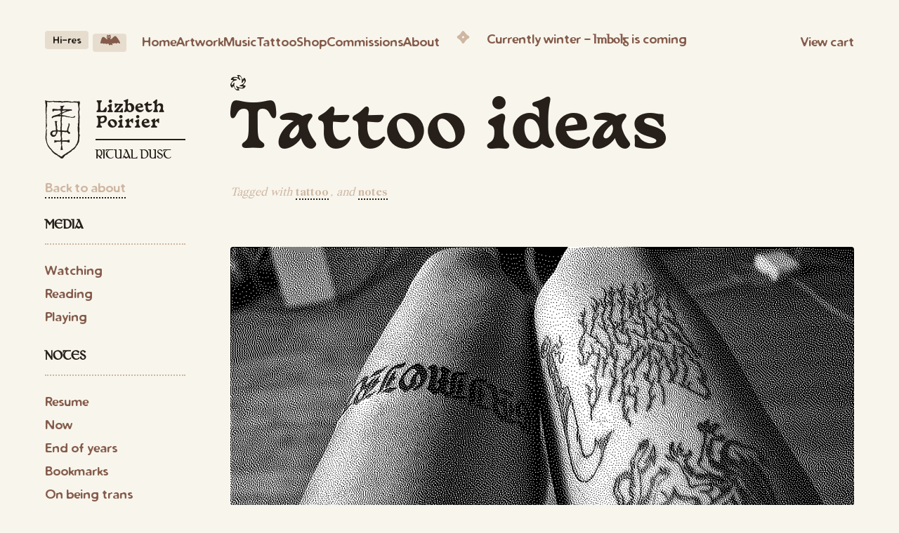

--- FILE ---
content_type: text/html; charset=utf-8
request_url: https://ritualdust.com/about/tattoo-ideas/
body_size: 10553
content:
<!DOCTYPE html>
<html lang="en" id="imghigh">
  <head itemscope itemtype="https://ritualdust.com/">
    <meta charset="utf-8" />
    <meta name="viewport" content="width=device-width, initial-scale=1.0" />
    <meta name="generator" content="Hugo 0.82.0" /> <link rel="shortcut icon" href="/img/favicon.ico" />
    <link rel="stylesheet" type="text/css" href="/css/style.css">
    <link rel="stylesheet" type="text/css" href="/css/theme.css" />
    <link rel="preconnect" href="https://app.snipcart.com" />
    <link rel="preconnect" href="https://cdn.snipcart.com" />
    <link
      rel="stylesheet"
      href="https://cdn.snipcart.com/themes/v3.2.0/default/snipcart.css"
    />
    <link rel="stylesheet" href="/css/snipcart-theme.css">
    <a rel="me" class="mastodon" href="https://merveilles.town/@ritualdust">Mastodon</a>
    
<meta property="og:locale" content="en_CA" />
<meta name="language" content="English">


<title>Tattoo ideas - Ritual dust</title>
<meta property="og:title" content="Tattoo ideas - Ritual dust" />
<meta itemprop="name" content="Tattoo ideas - Ritual dust" />
<meta name="twitter:title" content="Tattoo ideas - Ritual dust" />
<meta name="application-name" content="Tattoo ideas - Ritual dust" />
<meta property="og:site_name" content="Ritual dust" />


<meta property="og:description" content="Portfolio, digital garden and recipe blog of designer, illustrator and goth druid Lizbeth Poirier. Write your won folklore." />
<meta itemprop="description" content="Portfolio, digital garden and recipe blog of designer, illustrator and goth druid Lizbeth Poirier. Write your won folklore." />
<meta name="twitter:description" content="Portfolio, digital garden and recipe blog of designer, illustrator and goth druid Lizbeth Poirier. Write your won folklore." />
<meta name="description" content="Portfolio, digital garden and recipe blog of designer, illustrator and goth druid Lizbeth Poirier. Write your won folklore." />


<base href="https://ritualdust.com/about/tattoo-ideas/">
<link rel="canonical" href="https://ritualdust.com/about/tattoo-ideas/" itemprop="url" />
<meta name="url" content="https://ritualdust.com/about/tattoo-ideas/" />
<meta name="twitter:url" content="https://ritualdust.com/about/tattoo-ideas/" />
<meta property="og:url" content="https://ritualdust.com/about/tattoo-ideas/" />


<meta property="og:image" content="/img/about/ghost-tattoo.jpg" />
<meta itemprop="image" content="/img/about/ghost-tattoo.jpg" />
<meta name="twitter:image" content="/img/about/ghost-tattoo.jpg" />
<meta name="twitter:image:src" content="/img/about/ghost-tattoo.jpg" />


<meta property="og:type" content="article" />
<meta name="twitter:card" content="summary_large_image" />
<meta name="robots" content="index,follow" />
<meta name="googlebot" content="index,follow" />
<meta name="coverage" content="Worldwide" />
<meta name="distribution" content="Global" />
<meta name="HandheldFriendly" content="True" />

    
    <script type="text/javascript" src="/js/theme.js"></script>
  </head>

  <body id="imglow" class="medium-padding-bottom dark">
  <script>
    const theme = new Theme();
    theme.install(document.body);
    theme.start();
  </script>
  <header>
      
<nav class="menu" aria-label="site navigation">
    <div class="buttons">
        <div id="hasJavaScript" style="display: none" class="resolution-toggle">
            <button class="h" id="resolution-toggle" aria-label="Load high resolution images" title="Load high resolution images">Hi-res</button></div><div id="noscript" class="resolution-toggle"><button class="l" disabled aria-label="Low resolution resolution images only when no JS" title="Low resolution resolution images only when no JS">Only low-res</button></div>
        <div class="theme-mode-toggle"><button id="mode-switcher"><span class="dingbats sun">
<svg version="1.1" xmlns="http://www.w3.org/2000/svg" xmlns:xlink="http://www.w3.org/1999/xlink" x="0px" y="0px" width="18.75px"
	 height="20.54px" viewBox="0 0 18.75 20.54" style="overflow:visible;enable-background:new 0 0 18.75 20.54;"
	 xml:space="preserve">
<style type="text/css">
	.st0{fill:#231F20;}
</style>
<defs>
</defs>
<path class="st0" d="M18.37,7.23c-0.26,0.3-0.58,0.55-0.98,0.75c-0.4,0.2-0.82,0.37-1.26,0.5c-0.45,0.13-0.87,0.27-1.26,0.43
	c-0.39,0.16-0.72,0.36-0.98,0.61c-0.26,0.25-0.38,0.57-0.38,0.98c0,0.38,0.13,0.69,0.38,0.93c0.26,0.24,0.58,0.43,0.98,0.58
	c0.39,0.15,0.82,0.29,1.26,0.43c0.45,0.14,0.87,0.31,1.26,0.53c0.39,0.21,0.72,0.49,0.98,0.82c0.26,0.33,0.38,0.77,0.38,1.33
	c0,0.56-0.19,0.93-0.58,1.12c-0.38,0.19-0.81,0.29-1.28,0.29c-0.62,0-1.13-0.14-1.54-0.42s-0.78-0.58-1.14-0.91
	c-0.35-0.33-0.7-0.63-1.06-0.91c-0.35-0.28-0.77-0.42-1.26-0.42c-0.43,0-0.71,0.16-0.86,0.46c-0.15,0.31-0.22,0.65-0.22,1.01
	c0,0.55,0.06,1.1,0.18,1.63c0.12,0.53,0.18,1.08,0.18,1.63c0,0.62-0.12,1.1-0.37,1.44c-0.24,0.34-0.74,0.51-1.49,0.51
	c-0.62,0-1.07-0.19-1.34-0.56c-0.28-0.37-0.42-0.83-0.42-1.36c0-0.58,0.08-1.15,0.26-1.71c0.17-0.56,0.26-1.14,0.26-1.71
	c0-0.36-0.08-0.69-0.22-0.99c-0.15-0.3-0.44-0.45-0.86-0.45c-0.53,0-0.99,0.14-1.36,0.43s-0.74,0.61-1.1,0.96
	c-0.36,0.35-0.74,0.67-1.14,0.96c-0.39,0.29-0.88,0.43-1.46,0.43s-1.04-0.12-1.38-0.37c-0.34-0.24-0.51-0.68-0.51-1.3
	c0-0.47,0.13-0.86,0.38-1.17C0.67,13.4,1,13.15,1.39,12.96c0.39-0.19,0.82-0.36,1.26-0.5c0.45-0.14,0.87-0.29,1.26-0.45
	c0.39-0.16,0.72-0.35,0.98-0.56c0.26-0.21,0.38-0.49,0.38-0.83c0-0.45-0.13-0.8-0.38-1.06C4.64,9.31,4.31,9.1,3.92,8.94
	c-0.4-0.16-0.82-0.3-1.28-0.43C2.18,8.38,1.75,8.22,1.36,8.03C0.96,7.84,0.64,7.59,0.38,7.28C0.13,6.97,0,6.55,0,6.02
	S0.19,5.08,0.56,4.8c0.37-0.28,0.81-0.42,1.3-0.42c0.55,0,1.02,0.14,1.41,0.43c0.38,0.29,0.75,0.6,1.09,0.93
	c0.34,0.33,0.69,0.64,1.06,0.93C5.77,6.96,6.21,7.1,6.72,7.1c0.47,0,0.8-0.13,0.99-0.4C7.9,6.44,8,6.08,8,5.63
	C8,5.08,7.92,4.53,7.76,4C7.6,3.47,7.52,2.92,7.52,2.37c0-0.28,0.03-0.56,0.1-0.85c0.06-0.29,0.17-0.54,0.3-0.77s0.32-0.4,0.54-0.54
	C8.69,0.07,8.97,0,9.31,0c0.73,0,1.23,0.24,1.52,0.72c0.29,0.48,0.43,1.04,0.43,1.68c0,0.53-0.07,1.06-0.21,1.58
	c-0.14,0.52-0.21,1.05-0.21,1.58c0,0.43,0.09,0.8,0.27,1.12s0.52,0.48,1.01,0.48c0.41,0,0.78-0.14,1.12-0.43
	c0.34-0.29,0.69-0.61,1.06-0.96c0.36-0.35,0.76-0.67,1.18-0.96s0.92-0.43,1.47-0.43c0.49,0,0.91,0.15,1.26,0.45
	c0.35,0.3,0.53,0.69,0.53,1.18C18.75,6.53,18.62,6.93,18.37,7.23z M10.93,9.17c-0.31-0.37-0.77-0.56-1.39-0.56
	c-0.55,0-1.05,0.16-1.49,0.48C7.61,9.41,7.39,9.88,7.39,10.5c0,0.62,0.18,1.11,0.54,1.49c0.36,0.37,0.85,0.56,1.47,0.56
	c0.62,0,1.1-0.17,1.46-0.5c0.35-0.33,0.53-0.8,0.53-1.42C11.39,10.03,11.24,9.54,10.93,9.17z"/>
</svg>
</span><span class="dingbats moon">
<svg version="1.1" xmlns="http://www.w3.org/2000/svg" xmlns:xlink="http://www.w3.org/1999/xlink" x="0px" y="0px" width="28.16px"
	 height="14.66px" viewBox="0 0 28.16 14.66" style="overflow:visible;enable-background:new 0 0 28.16 14.66;"
	 xml:space="preserve">
<style type="text/css">
	.st0{fill:#231F20;}
</style>
<defs>
</defs>
<path class="st0" d="M27.95,12c-0.14,0.13-0.3,0.19-0.5,0.19c-0.19,0-0.38-0.04-0.56-0.13c-0.18-0.08-0.38-0.19-0.59-0.3
	c-0.21-0.12-0.43-0.22-0.66-0.3c-0.22-0.08-0.46-0.13-0.72-0.13s-0.45,0.05-0.59,0.14c-0.14,0.1-0.28,0.2-0.42,0.3
	c-0.14,0.11-0.3,0.21-0.5,0.3c-0.19,0.1-0.48,0.14-0.86,0.14c-0.15,0-0.28-0.03-0.4-0.1s-0.25-0.13-0.38-0.19
	c-0.14-0.06-0.3-0.13-0.48-0.19s-0.41-0.1-0.69-0.1c-0.23,0-0.41,0.04-0.51,0.11c-0.11,0.08-0.21,0.15-0.3,0.22
	s-0.21,0.15-0.35,0.22s-0.34,0.11-0.59,0.11c-0.3,0-0.6-0.04-0.91-0.13c-0.31-0.08-0.61-0.13-0.91-0.13l-0.29,0.26
	c0.02,0.32,0.13,0.62,0.32,0.9c0.19,0.28,0.29,0.58,0.29,0.9c0,0.17-0.05,0.28-0.16,0.34c-0.11,0.05-0.22,0.08-0.35,0.08
	c-0.36,0-0.64-0.04-0.83-0.11c-0.19-0.07-0.35-0.16-0.48-0.26c-0.13-0.1-0.26-0.19-0.38-0.27c-0.13-0.08-0.29-0.13-0.48-0.13
	c-0.13,0-0.22,0.05-0.29,0.14s-0.14,0.2-0.22,0.3c-0.09,0.11-0.2,0.21-0.34,0.3c-0.14,0.1-0.34,0.14-0.59,0.14
	c-0.36,0-0.63-0.12-0.8-0.35c-0.17-0.23-0.33-0.48-0.46-0.75c-0.14-0.27-0.3-0.52-0.5-0.75c-0.19-0.23-0.49-0.35-0.9-0.35
	c-0.36,0-0.71,0.1-1.04,0.29c-0.33,0.19-0.68,0.29-1.04,0.29c-0.21,0-0.37-0.04-0.48-0.11c-0.11-0.07-0.21-0.15-0.32-0.24
	c-0.11-0.08-0.24-0.17-0.38-0.24c-0.15-0.07-0.38-0.11-0.7-0.11c-0.36,0-0.71,0.06-1.02,0.18c-0.32,0.12-0.66,0.18-1.02,0.18
	c-0.19,0-0.34-0.04-0.43-0.11c-0.1-0.07-0.19-0.16-0.29-0.26c-0.1-0.1-0.2-0.19-0.32-0.27c-0.12-0.08-0.29-0.13-0.53-0.13
	c-0.49,0-0.96,0.07-1.41,0.21c-0.45,0.14-0.92,0.21-1.41,0.21c-0.02-0.06-0.05-0.15-0.1-0.26C0.02,11.96,0,11.88,0,11.84
	c0-0.23,0.05-0.62,0.14-1.15c0.1-0.53,0.23-1.12,0.4-1.78C0.71,8.26,0.91,7.59,1.13,6.9C1.36,6.2,1.6,5.57,1.87,5.01
	c0.27-0.56,0.54-1.03,0.82-1.39c0.28-0.36,0.55-0.54,0.83-0.54c0.83,0,1.54,0.18,2.13,0.53s1.1,0.74,1.55,1.17
	c0.45,0.43,0.86,0.82,1.23,1.18C8.8,6.31,9.18,6.5,9.57,6.5l0.48-0.19c0-0.15-0.06-0.32-0.18-0.51C9.75,5.6,9.63,5.38,9.5,5.14
	C9.38,4.89,9.26,4.61,9.15,4.3C9.04,3.99,8.99,3.65,8.99,3.26c0-0.3,0.03-0.54,0.1-0.72c0.06-0.18,0.13-0.35,0.21-0.5
	C9.37,1.9,9.44,1.75,9.5,1.62C9.57,1.48,9.6,1.3,9.6,1.09c0-0.23,0.03-0.46,0.08-0.69c0.05-0.22,0.16-0.34,0.34-0.34
	c0.17,0,0.32,0.05,0.45,0.14c0.13,0.1,0.24,0.2,0.34,0.32c0.1,0.12,0.2,0.22,0.3,0.32c0.11,0.1,0.23,0.14,0.38,0.14
	c0.23,0,0.45-0.05,0.66-0.16c0.2-0.11,0.41-0.22,0.61-0.34c0.2-0.12,0.4-0.23,0.61-0.34C13.56,0.05,13.78,0,14.02,0
	c0.28,0,0.42,0.14,0.42,0.42c0,0.15-0.03,0.29-0.08,0.43c-0.05,0.14-0.08,0.29-0.08,0.46c0,0.32,0.1,0.62,0.3,0.91s0.3,0.66,0.3,1.1
	c0,0.28-0.04,0.54-0.13,0.8c-0.09,0.26-0.18,0.49-0.27,0.7c-0.1,0.21-0.18,0.4-0.26,0.56c-0.07,0.16-0.11,0.27-0.11,0.34
	c0,0.15,0.07,0.27,0.21,0.37c0.14,0.1,0.27,0.14,0.4,0.14c0.28,0,0.58-0.11,0.91-0.32c0.33-0.21,0.68-0.48,1.04-0.8
	c0.36-0.32,0.74-0.67,1.13-1.06c0.39-0.38,0.79-0.74,1.18-1.06c0.39-0.32,0.79-0.59,1.18-0.8c0.39-0.21,0.77-0.32,1.14-0.32
	c0.3,0,0.67,0.2,1.12,0.59c0.45,0.4,0.92,0.9,1.42,1.5c0.5,0.61,1.01,1.29,1.52,2.03c0.51,0.75,0.98,1.48,1.39,2.19
	s0.75,1.37,1.01,1.95c0.26,0.59,0.38,1.03,0.38,1.33C28.16,11.7,28.09,11.87,27.95,12z M11.17,2.7C11,2.59,10.82,2.53,10.62,2.53
	c-0.19,0-0.37,0.05-0.53,0.16S9.86,2.95,9.86,3.17s0.07,0.38,0.22,0.51s0.33,0.19,0.54,0.19c0.19,0,0.37-0.05,0.54-0.16
	c0.17-0.11,0.26-0.28,0.26-0.51C11.42,2.99,11.34,2.82,11.17,2.7z M13.39,2.75c-0.18-0.11-0.37-0.16-0.56-0.16
	c-0.19,0-0.37,0.05-0.53,0.14c-0.16,0.1-0.24,0.25-0.24,0.46c0,0.21,0.08,0.38,0.24,0.51c0.16,0.13,0.34,0.19,0.53,0.19
	c0.19,0,0.38-0.05,0.56-0.14c0.18-0.1,0.27-0.26,0.27-0.5C13.66,3.03,13.57,2.86,13.39,2.75z"/>
</svg>
</span></button></div>
    </div>
    <ul>
        
        
        
        <li>
            <a class="" href="/">Home</a>
        </li>
        
        
        
        <li>
            <a class="" href="/works/">Artwork</a>
        </li>
        
        
        
        <li>
            <a class="" href="/music/">Music</a>
        </li>
        
        
        
        <li>
            <a class="" href="/tattoo/">Tattoo</a>
        </li>
        
        
        
        <li>
            <a class="" href="/shop/">Shop</a>
        </li>
        
        
        
        <li>
            <a class="" href="/works/commissions/">Commissions</a>
        </li>
        
        
        
        <li>
            <a class="" href="/about/">About</a>
        </li>
        
    </ul>
    <div class="dingbat-wrapper"><span class="dingbats">
<svg version="1.1" xmlns="http://www.w3.org/2000/svg" xmlns:xlink="http://www.w3.org/1999/xlink" x="0px" y="0px" width="23.3px"
	 height="22.98px" viewBox="0 0 23.3 22.98" style="overflow:visible;enable-background:new 0 0 23.3 22.98;" xml:space="preserve">
<style type="text/css">
	.st0{fill:#231F20;}
</style>
<defs>
</defs>
<path class="st0" d="M22.93,12.61c-0.25,0.34-0.56,0.65-0.93,0.91c-0.37,0.27-0.76,0.51-1.17,0.72s-0.77,0.43-1.09,0.64
	c-1.19,0.79-2.21,1.68-3.04,2.66c-0.83,0.98-1.63,2.05-2.4,3.2c-0.17,0.26-0.35,0.52-0.53,0.78c-0.18,0.27-0.38,0.51-0.61,0.72
	s-0.47,0.39-0.75,0.53c-0.28,0.14-0.6,0.21-0.96,0.21c-0.45,0-0.85-0.13-1.2-0.38c-0.35-0.26-0.67-0.58-0.95-0.96
	c-0.28-0.38-0.53-0.78-0.75-1.2c-0.22-0.42-0.44-0.78-0.66-1.1c-1.11-1.71-2.49-3.09-4.13-4.16c-0.36-0.23-0.76-0.47-1.2-0.72
	c-0.44-0.25-0.85-0.51-1.23-0.8c-0.38-0.29-0.71-0.62-0.96-0.99C0.13,12.28,0,11.84,0,11.33c0-0.47,0.12-0.87,0.37-1.22
	c0.25-0.34,0.54-0.65,0.9-0.93C1.62,8.91,2,8.66,2.4,8.43c0.41-0.22,0.77-0.44,1.09-0.66c0.43-0.3,0.84-0.61,1.23-0.93
	c0.39-0.32,0.77-0.66,1.14-1.02c0.38-0.38,0.79-0.91,1.22-1.57C7.5,3.6,7.95,2.95,8.42,2.32s0.96-1.17,1.47-1.63
	C10.4,0.23,10.94,0,11.52,0c0.55,0,1.12,0.3,1.71,0.91c0.59,0.61,1.21,1.33,1.87,2.16c0.66,0.83,1.36,1.68,2.1,2.54
	c0.74,0.86,1.52,1.56,2.35,2.1c0.34,0.21,0.73,0.43,1.17,0.66s0.85,0.48,1.23,0.77s0.7,0.62,0.96,0.99c0.26,0.37,0.38,0.81,0.38,1.3
	C23.3,11.87,23.17,12.27,22.93,12.61z M12.86,9.95c-0.45-0.36-0.95-0.54-1.5-0.54s-1.02,0.21-1.39,0.62s-0.56,0.89-0.56,1.42
	c0,0.51,0.2,0.99,0.59,1.42c0.39,0.44,0.85,0.66,1.36,0.66c0.28,0,0.55-0.06,0.82-0.19c0.27-0.13,0.5-0.29,0.7-0.5
	c0.2-0.2,0.36-0.44,0.48-0.7c0.12-0.27,0.18-0.54,0.18-0.82C13.54,10.77,13.31,10.31,12.86,9.95z"/>
</svg>
</span></div>
    <div class="phases" id="phases"></div>
    <div class="snipcart-checkout"><a>View cart</a></div>
</nav>

  </header>



<main class="page-sidebar">
    


<aside class="sidebar">
  <div class="name default-padding-bottom">
  <div id="icon-stamp" class="sigil-stamp icon"></div>
  <div>
    <a href="/about/">
      <h4 class="blackletter accent">Lizbeth Poirier</h4>
    </a>
    <p class="aka gaeilge accent">RITUAL DUST</p>
  </div>
</div>

  <div class="back-home subdued">
  <a href="/about/">Back to about</a>
</div>

  <h3 class="accent gaeilge all-caps">Media</h3>
  
  <div class="default-padding-bottom">
    <ul class="section-pages">
    
      
    
      
    
      
    
      
        <li>
  <a href="https://ritualdust.com/about/watching/">Watching</a>
</li>

      
    
      
        <li>
  <a href="https://ritualdust.com/about/reading/">Reading</a>
</li>

      
    
      
        <li>
  <a href="https://ritualdust.com/about/playing/">Playing</a>
</li>

      
    
      
    
      
    
      
    
      
    
      
    
      
    
      
    
      
    
    </ul>
  </div>
  <h3 class="accent gaeilge all-caps">Notes</h3>
  <div class="default-padding-bottom">
    <ul class="section-pages">
      
        
          <li>
  <a href="https://ritualdust.com/about/resume/">Resume</a>
</li>

        
      
        
          <li>
  <a href="https://ritualdust.com/about/now/">Now</a>
</li>

        
      
        
          <li>
  <a href="https://ritualdust.com/about/end-of-years/">End of years</a>
</li>

        
      
        
      
        
      
        
      
        
          <li>
  <a href="https://ritualdust.com/about/bookmarks/">Bookmarks</a>
</li>

        
      
        
          <li>
  <a href="https://ritualdust.com/about/being-trans/">On being trans</a>
</li>

        
      
        
          <li>
  <a href="https://ritualdust.com/about/hardware/">Hardware</a>
</li>

        
      
        
          <li>
  <a href="https://ritualdust.com/about/software/">Software</a>
</li>

        
      
        
          <li>
  <a href="https://ritualdust.com/about/tape-collection/">Tapes</a>
</li>

        
      
        
          <li>
  <a href="https://ritualdust.com/about/talks/">Talks</a>
</li>

        
      
        
          <li>
  <a href="https://ritualdust.com/about/this-website/">This website</a>
</li>

        
      
        
          <li>
  <a href="https://ritualdust.com/about/tattoo-ideas/">Tattoo ideas</a>
</li>

        
      
    </ul>
  </div>
  <div id="icon-sun" class="icon bottom-icon"></div>
</aside>


    <article class="flow">
        <div class="title">
    <span class="dingbats accent">
<svg version="1.1" xmlns="http://www.w3.org/2000/svg" xmlns:xlink="http://www.w3.org/1999/xlink" x="0px" y="0px" width="21.82px"
	 height="22.21px" viewBox="0 0 21.82 22.21" style="overflow:visible;enable-background:new 0 0 21.82 22.21;"
	 xml:space="preserve">
<style type="text/css">
	.st0{fill:#231F20;}
</style>
<defs>
</defs>
<path class="st0" d="M21.3,9.92c-0.35,0.62-0.74,1.21-1.17,1.76c-0.43,0.55-0.82,1.07-1.17,1.54c-0.35,0.47-0.53,0.86-0.53,1.18
	c0,0.24,0.08,0.38,0.24,0.45s0.33,0.1,0.5,0.1c0.21,0,0.42-0.02,0.62-0.06c0.2-0.04,0.41-0.06,0.62-0.06c0.26,0,0.49,0.05,0.69,0.16
	c0.2,0.11,0.3,0.31,0.3,0.61c0,0.45-0.13,0.91-0.4,1.38c-0.27,0.47-0.6,0.89-0.99,1.25c-0.39,0.36-0.83,0.66-1.31,0.9
	c-0.48,0.23-0.94,0.35-1.39,0.35c-0.77,0-1.54-0.06-2.3-0.18c-0.77-0.12-1.54-0.18-2.3-0.18c-0.08,0-0.2,0-0.35,0
	c-0.15,0-0.29,0.02-0.43,0.05c-0.14,0.03-0.26,0.09-0.37,0.16c-0.11,0.08-0.16,0.18-0.16,0.3c0,0.17,0.06,0.32,0.19,0.45
	c0.13,0.13,0.26,0.27,0.4,0.42c0.14,0.15,0.27,0.32,0.4,0.51c0.13,0.19,0.19,0.44,0.19,0.74c0,0.13-0.09,0.22-0.26,0.29
	c-0.17,0.06-0.37,0.11-0.59,0.14c-0.22,0.03-0.45,0.05-0.69,0.05c-0.21,0-0.36,0-0.45,0c-0.83,0-1.52-0.15-2.06-0.45
	s-1-0.67-1.36-1.12C6.8,20.19,6.5,19.7,6.24,19.17c-0.26-0.53-0.49-1.02-0.7-1.47c-0.21-0.45-0.45-0.82-0.7-1.12
	s-0.57-0.45-0.93-0.45c-0.17,0-0.3,0.11-0.38,0.32c-0.08,0.21-0.17,0.45-0.26,0.7c-0.08,0.26-0.19,0.49-0.32,0.7
	c-0.13,0.21-0.32,0.32-0.58,0.32s-0.53-0.17-0.82-0.51c-0.29-0.34-0.54-0.74-0.77-1.18c-0.22-0.45-0.41-0.9-0.56-1.34
	C0.07,14.69,0,14.35,0,14.11c0-0.64,0.2-1.3,0.59-1.97s0.83-1.31,1.3-1.92c0.47-0.61,0.9-1.16,1.29-1.65S3.78,7.7,3.78,7.42
	c0-0.21-0.11-0.34-0.32-0.38C3.24,7,3.06,6.98,2.91,6.98C2.68,6.98,2.44,7,2.19,7.04C1.95,7.08,1.71,7.1,1.47,7.1
	c-0.15,0-0.31-0.03-0.48-0.08C0.82,6.97,0.74,6.85,0.74,6.66c0-0.43,0.13-0.87,0.38-1.33C1.38,4.87,1.7,4.45,2.1,4.06
	c0.39-0.38,0.83-0.7,1.3-0.96c0.47-0.26,0.92-0.38,1.34-0.38c1,0,1.98,0.09,2.94,0.26c0.96,0.17,1.93,0.26,2.91,0.26
	c0.09,0,0.2-0.02,0.34-0.05c0.14-0.03,0.21-0.1,0.21-0.21c0-0.15-0.08-0.31-0.24-0.5c-0.16-0.18-0.33-0.38-0.51-0.59
	c-0.18-0.21-0.35-0.43-0.51-0.64C9.71,1.04,9.63,0.83,9.63,0.64c0-0.15,0.06-0.27,0.19-0.37s0.28-0.16,0.45-0.19
	c0.17-0.03,0.35-0.05,0.53-0.06C10.98,0.01,11.12,0,11.23,0c0.83,0,1.54,0.15,2.11,0.46c0.58,0.31,1.06,0.7,1.44,1.17
	c0.38,0.47,0.7,0.97,0.96,1.5s0.48,1.03,0.67,1.5c0.19,0.47,0.38,0.86,0.58,1.17c0.19,0.31,0.43,0.46,0.7,0.46
	c0.26,0,0.43-0.11,0.53-0.34s0.19-0.47,0.27-0.75c0.08-0.28,0.2-0.53,0.34-0.75s0.38-0.34,0.72-0.34c0.28,0,0.55,0.15,0.83,0.46
	c0.28,0.31,0.52,0.68,0.74,1.1c0.21,0.43,0.38,0.86,0.51,1.3C21.76,7.4,21.82,7.74,21.82,8C21.82,8.66,21.65,9.3,21.3,9.92z
	 M19.92,8.05C19.8,7.8,19.59,7.68,19.3,7.68c-0.26,0-0.48,0.19-0.67,0.56s-0.41,0.79-0.64,1.25c-0.24,0.46-0.51,0.88-0.82,1.25
	c-0.31,0.37-0.69,0.56-1.14,0.56l-0.19-0.22c0.02-0.55,0.09-1.11,0.21-1.68c0.12-0.56,0.18-1.14,0.18-1.71
	c0-0.58-0.06-1.21-0.18-1.89c-0.12-0.68-0.32-1.32-0.61-1.92c-0.29-0.6-0.67-1.1-1.15-1.5s-1.07-0.61-1.78-0.61
	c-0.38,0-0.58,0.17-0.58,0.51c0,0.43,0.11,0.82,0.32,1.17s0.45,0.7,0.7,1.06c0.26,0.35,0.49,0.71,0.7,1.09
	c0.21,0.37,0.32,0.78,0.32,1.23c0,0.09-0.03,0.2-0.08,0.34c-0.05,0.14-0.14,0.21-0.27,0.21c-0.19,0-0.47-0.18-0.83-0.54
	c-0.36-0.36-0.82-0.76-1.36-1.18c-0.54-0.43-1.2-0.82-1.95-1.18C8.73,4.09,7.86,3.9,6.88,3.9c-0.21,0-0.47,0.01-0.77,0.02
	c-0.3,0.01-0.58,0.06-0.85,0.14C5,4.15,4.77,4.27,4.58,4.43C4.38,4.59,4.29,4.82,4.29,5.12c0,0.17,0.12,0.3,0.37,0.38
	C4.9,5.59,5.21,5.65,5.58,5.7c0.37,0.04,0.77,0.08,1.2,0.11c0.43,0.03,0.83,0.09,1.2,0.18c0.37,0.09,0.68,0.2,0.93,0.35
	c0.25,0.15,0.37,0.35,0.37,0.61c0,0.11-0.06,0.2-0.19,0.29C8.96,7.32,8.81,7.39,8.64,7.44c-0.17,0.05-0.34,0.1-0.5,0.13
	C7.98,7.6,7.86,7.63,7.78,7.65C7.05,7.82,6.33,8.06,5.6,8.38C4.88,8.7,4.22,9.11,3.65,9.6s-1.04,1.07-1.39,1.73
	c-0.35,0.66-0.53,1.41-0.53,2.24c0,0.19,0.04,0.38,0.13,0.56c0.09,0.18,0.25,0.27,0.48,0.27c0.38,0,0.68-0.17,0.9-0.51
	c0.21-0.34,0.42-0.71,0.61-1.12c0.19-0.41,0.41-0.78,0.64-1.12c0.23-0.34,0.58-0.51,1.02-0.51c0.11,0,0.18,0.05,0.21,0.14
	c0.03,0.1,0.05,0.19,0.05,0.27c0,0.55-0.05,1.1-0.16,1.65c-0.11,0.54-0.16,1.09-0.16,1.65c0,0.51,0.1,1.09,0.3,1.74
	c0.2,0.65,0.49,1.28,0.86,1.87c0.37,0.6,0.8,1.1,1.3,1.5c0.49,0.41,1.02,0.61,1.6,0.61c0.23,0,0.41-0.07,0.53-0.21
	c0.12-0.14,0.18-0.31,0.18-0.53c0-0.28-0.11-0.55-0.32-0.82c-0.21-0.27-0.44-0.55-0.69-0.86c-0.25-0.31-0.48-0.67-0.69-1.07
	c-0.21-0.4-0.32-0.88-0.32-1.44l0.1-0.16c0.6,0.38,1.17,0.75,1.73,1.09s1.12,0.64,1.7,0.9c0.58,0.26,1.18,0.46,1.81,0.62
	c0.63,0.16,1.32,0.24,2.06,0.24c0.15,0,0.36-0.03,0.64-0.1c0.28-0.06,0.55-0.15,0.83-0.26c0.28-0.11,0.52-0.24,0.74-0.4
	s0.32-0.34,0.32-0.53c0-0.21-0.13-0.37-0.38-0.48c-0.26-0.11-0.58-0.18-0.98-0.22c-0.39-0.04-0.82-0.07-1.26-0.08
	c-0.45-0.01-0.87-0.03-1.26-0.06c-0.4-0.03-0.72-0.1-0.98-0.19c-0.26-0.1-0.38-0.25-0.38-0.46c0-0.15,0.08-0.29,0.26-0.42
	c0.17-0.13,0.37-0.23,0.61-0.32c0.23-0.08,0.46-0.16,0.69-0.22c0.22-0.06,0.4-0.12,0.53-0.16c0.55-0.19,1.14-0.47,1.74-0.85
	c0.61-0.37,1.16-0.81,1.66-1.3c0.5-0.49,0.92-1.03,1.25-1.63c0.33-0.6,0.5-1.22,0.5-1.86C20.1,8.54,20.04,8.29,19.92,8.05z"/>
</svg>
</span>
    <h1 class="psych-1 accent">Tattoo ideas</h1>
    
<ul class="tags subdued">
    Tagged with 
        <li><a href="https://ritualdust.com/tags/tattoo/">tattoo</a></li>
    
        <li><a href="https://ritualdust.com/tags/notes/">notes</a></li>
    
</ul>

</div>
        <div class="page-content">
            <p>


  <figure>
    <div class="image-background">
      <img
        loading="lazy"
        class="to-toggle low"
        data-srclow="/img/about/tattoos-low.jpg"
        data-srchi="/img/about/tattoos.jpg"
        src="/img/about/tattoos-low.jpg"
        alt="Some of my tattoos on my legs">
      </div>
    <figcaption class="subdued">Some of my tattoos on my legs</figcaption>
  </figure>

</p>
<p>I see my skin as my personal grimoire, adding to it as I make discoveries, have revelations, find talismans and artefacts, come up with new sigils and live new experiences. I also keep a list of tattoo ideas and things I&rsquo;d like to add to the grimoire over time.</p>
<div class="checklist">
<ul>
<li><input disabled="" type="checkbox"> Ghost reading (inspired by Blashpemous)</li>
<li><input disabled="" type="checkbox"> Magic circles</li>
<li><input disabled="" type="checkbox"> Stone circle (around belly button)</li>
<li><input disabled="" type="checkbox"> Skull on hand (by alixe cooper)</li>
<li><input disabled="" type="checkbox"> Sigils over elbows</li>
<li><input disabled="" type="checkbox"> Poe with lantern from zelda</li>
<li><input disabled="" type="checkbox"> Goblin</li>
<li><input disabled="" type="checkbox"> neolithic maze symbol</li>
<li><input disabled="" type="checkbox"> Black swirl on elbow</li>
<li><input disabled="" type="checkbox"> Chandelier with ghost hand</li>
<li><input disabled="" type="checkbox"> Tattoos inspired by folklore</li>
<li><input disabled="" type="checkbox"> Swords / daggers</li>
<li><input disabled="" type="checkbox"> Medieval Mace</li>
<li><input disabled="" type="checkbox"> Bronze age artifacts</li>
<li><input disabled="" type="checkbox"> Dragon</li>
<li><input disabled="" type="checkbox"> Dungeon map / floor plan</li>
<li><input disabled="" type="checkbox"> Hand of glory</li>
<li><input disabled="" type="checkbox"> Medieval illustrations</li>
<li><input disabled="" type="checkbox"> henbane and other psychoactive witchy plants on my lower legs</li>
<li><input disabled="" type="checkbox"> Crossbow</li>
<li><input disabled="" type="checkbox"> Lord of the rings inspired tattoos</li>
<li><input disabled="" type="checkbox"> Frame saw</li>
<li><input checked="" disabled="" type="checkbox"> sun symbol and fire churn on my back (by Julie Docteur)</li>
<li><input checked="" disabled="" type="checkbox"> FOLK LORE on fingers (by <a href="https://www.instagram.com/_empousai_/" target="_blank" rel="noopener" aria-label="Empousai (opens in a new tab)">
  Empousai
</a>
)</li>
<li><input checked="" disabled="" type="checkbox"> Two crossed oak branches on my chest (by<a href="https://www.instagram.com/alixecooper/" target="_blank" rel="noopener" aria-label="Alixe Cooper (opens in a new tab)">
  Alixe Cooper
</a>
)</li>
<li><input checked="" disabled="" type="checkbox"> broken halberd on my leg by myself</li>
<li><input checked="" disabled="" type="checkbox"> Satanic skull with smoke by myself</li>
<li><input checked="" disabled="" type="checkbox"> GRIMOIRE over knee by myself</li>
<li><input checked="" disabled="" type="checkbox"> Two little imps with a trans symbol by myself</li>
<li><input checked="" disabled="" type="checkbox"> Sun scythe by myself</li>
<li><input checked="" disabled="" type="checkbox"> Little mouse with an eye by <a href="https://www.instagram.com/la.spectre/" target="_blank" rel="noopener" aria-label="La Spectre (opens in a new tab)">
  La Spectre
</a>
</li>
<li><input checked="" disabled="" type="checkbox"> Big flail (by <a href="https://www.instagram.com/_empousai_/" target="_blank" rel="noopener" aria-label="Empousai (opens in a new tab)">
  Empousai
</a>
)</li>
<li><input checked="" disabled="" type="checkbox"> ONLY FREAKS lettering (by <a href="https://www.instagram.com/horseforest/" target="_blank" rel="noopener" aria-label="Horseforest (opens in a new tab)">
  Horseforest
</a>
)</li>
<li><input checked="" disabled="" type="checkbox"> Ghost with flail (by <a href="https://www.instagram.com/baroquebabetattoos/" target="_blank" rel="noopener" aria-label="Meagan Blackwood (opens in a new tab)">
  Meagan Blackwood
</a>
)</li>
<li><input checked="" disabled="" type="checkbox"> Ghost pepper (by Evey lp)</li>
<li><input checked="" disabled="" type="checkbox"> Coffee ghost (by Evey lp)</li>
<li><input checked="" disabled="" type="checkbox"> Bike gear (by Evey lp)</li>
</ul>
</div>

        </div>
        
<div class="last-mod small-padding-top large-margin-top subdued">
    <span>Created</span><strong class="accent">Jun 13, 2021</strong><br/>
    <span>Last tended</span><strong class="accent">Jan 17, 2026</strong>
</div>

    </article>
</main>




<footer class="large-padding-top">
    <div class="grid-4">
        <div>
            <ul>
                
                
                <li>
                    <a class="" href="/">Home</a>
                </li>
                
                
                <li>
                    <a class="" href="/works/">Artwork</a>
                </li>
                
                
                <li>
                    <a class="" href="/music/">Music</a>
                </li>
                
                
                <li>
                    <a class="" href="/tattoo/">Tattoo</a>
                </li>
                
                
                <li>
                    <a class="" href="/craft/">Craft</a>
                </li>
                
                
                <li>
                    <a class="" href="/folklore/">Folklore</a>
                </li>
                
                
                <li>
                    <a class="" href="/food/">Food</a>
                </li>
                
                
                <li>
                    <a class="" href="/works/commissions/">Commissions</a>
                </li>
                
                
                <li>
                    <a class="" href="/play/">Play</a>
                </li>
                
                
                <li>
                    <a class="" href="/works/print-club/">Print Club</a>
                </li>
                
                
                <li>
                    <a class="" href="/shop/">Shop</a>
                </li>
                
                
                <li>
                    <a class="" href="/about/">About</a>
                </li>
                
            </ul>
        </div>
        <div>
            <ul>
                
                
                <li>
                    <a class="" href="/about/this-website/">This website</a>
                </li>
                
                
                <li>
                    <a class="" href="/tree/">Tree</a>
                </li>
                
                
                <li>
                    <a class="" href="/timeline/">Timeline</a>
                </li>
                
                
                <li>
                    <a class="" href="/tags/">Tags</a>
                </li>
                
                
                <li>
                    <a class="" href="/about/">Media</a>
                </li>
                
                
                <li>
                    <a class="" href="/notes/">Notes</a>
                </li>
                
                
                <li>
                    <a class="" href="/journal/">Journal</a>
                </li>
                
            </ul>
        </div>
        <div>
            <span class="subdued">Find me on</span>
            <ul>
                <li><a href="https://merveilles.town/@ritualdust" targer="_blank">mastodon</a></li>
                <li><a href="https://www.instagram.com/ritual.dust/" targer="_blank">instagram</a></li>
                <li><a href="https://www.youtube.com/channel/UChU2utY1KM_SMVoS9B9epuQ">youtube</a></li>
            </ul>
            <span class="subdued">and in the woods at dusk.</span>
            <div class="subdued">Crafted in Montreal</div>
        </div>
        <div>
            <a class="webring" href='http://webring.xxiivv.com/#random' target='_blank'>
                <svg class="vector" width="300" height="300" viewBox="0 0 300 300" xmlns="http://www.w3.org/2000/svg" baseProfile="full" version="1.1" style="fill:none;stroke-width:28px;stroke-linecap:square;">
                    <g transform="translate(0,30)">
                        <g transform="translate(150,150),rotate(120,0,0)">
                            <path d="M0,-60 a60,60 0 1,0 0,120 l100,0"></path>
                        </g>
                        <g transform="translate(150,150),rotate(240,0,0)">
                            <path d="M0,-60 a60,60 0 1,0 0,120 l100,0"></path>
                        </g>
                        <g transform="translate(150,150),rotate(0,0,0)">
                            <path d="M0,-60 a60,60 0 1,0 0,120 l100,0"></path>
                        </g>
                    </g>
                </svg>
            </a>
            <span class="dingbats">
<svg version="1.1" xmlns="http://www.w3.org/2000/svg" xmlns:xlink="http://www.w3.org/1999/xlink" x="0px" y="0px" width="27.71px"
	 height="24.99px" viewBox="0 0 27.71 24.99" style="overflow:visible;enable-background:new 0 0 27.71 24.99;"
	 xml:space="preserve">
<style type="text/css">
	.st0{fill:#231F20;}
</style>
<defs>
</defs>
<path class="st0" d="M27.42,13.1c-0.19,0.18-0.43,0.33-0.7,0.43c-0.28,0.11-0.55,0.21-0.83,0.3c-0.28,0.1-0.51,0.24-0.7,0.43
	c-0.13,0.11-0.28,0.36-0.46,0.77c-0.18,0.41-0.37,0.85-0.56,1.33s-0.38,0.95-0.58,1.41c-0.19,0.46-0.36,0.81-0.51,1.04
	c-0.13,0.21-0.27,0.4-0.42,0.54c-0.15,0.15-0.28,0.3-0.38,0.45c-0.11,0.15-0.2,0.32-0.27,0.51s-0.11,0.43-0.11,0.7
	c0,0.53,0.11,1.03,0.34,1.5c0.22,0.47,0.34,0.97,0.34,1.5c0,0.58-0.28,0.86-0.83,0.86c-0.45,0-0.77-0.12-0.96-0.37
	c-0.19-0.25-0.36-0.51-0.5-0.8c-0.14-0.29-0.3-0.55-0.5-0.8c-0.19-0.25-0.52-0.37-0.99-0.37c-0.43,0-0.84,0.04-1.25,0.13
	c-0.41,0.09-0.81,0.19-1.22,0.3c-0.4,0.12-0.81,0.22-1.21,0.3c-0.41,0.09-0.82,0.13-1.25,0.13c-0.43,0-0.85-0.05-1.26-0.14
	c-0.42-0.1-0.83-0.2-1.25-0.3c-0.42-0.11-0.83-0.21-1.25-0.3c-0.42-0.1-0.84-0.14-1.26-0.14c-0.41,0-0.71,0.13-0.93,0.38
	c-0.21,0.26-0.39,0.54-0.54,0.85c-0.15,0.31-0.31,0.59-0.48,0.85c-0.17,0.26-0.43,0.38-0.77,0.38c-0.3,0-0.55-0.06-0.75-0.19
	c-0.2-0.13-0.3-0.35-0.3-0.67c0-0.26,0.04-0.5,0.13-0.74c0.08-0.23,0.18-0.47,0.27-0.7c0.1-0.23,0.19-0.47,0.27-0.7
	c0.09-0.23,0.13-0.48,0.13-0.74c0-0.28-0.07-0.56-0.21-0.86c-0.14-0.3-0.31-0.6-0.51-0.9c-0.2-0.3-0.41-0.59-0.62-0.88
	C4.3,18.32,4.13,18.06,4,17.82c-0.13-0.23-0.24-0.51-0.34-0.82c-0.1-0.31-0.19-0.62-0.27-0.94c-0.08-0.32-0.18-0.62-0.29-0.9
	c-0.11-0.28-0.22-0.51-0.35-0.7c-0.21-0.28-0.48-0.48-0.78-0.61c-0.31-0.13-0.61-0.25-0.9-0.37s-0.54-0.26-0.75-0.42
	C0.11,12.91,0,12.66,0,12.32c0-0.45,0.11-0.75,0.32-0.9c0.21-0.15,0.47-0.27,0.79-0.35c0.31-0.08,0.63-0.19,0.96-0.32
	c0.33-0.13,0.62-0.38,0.88-0.77c0.17-0.3,0.3-0.63,0.38-0.99c0.08-0.36,0.19-0.7,0.32-1.02c0.21-0.62,0.52-1.22,0.93-1.81
	c0.41-0.59,0.87-1.13,1.39-1.63c0.52-0.5,1.09-0.94,1.7-1.33S8.89,2.52,9.5,2.3c0.28-0.11,0.57-0.19,0.86-0.24s0.58-0.15,0.83-0.3
	c0.28-0.15,0.5-0.33,0.67-0.54C12.04,1,12.22,0.81,12.4,0.64c0.18-0.17,0.38-0.32,0.61-0.45S13.52,0,13.89,0
	c0.38,0,0.7,0.08,0.96,0.22c0.26,0.15,0.49,0.33,0.7,0.54c0.21,0.21,0.43,0.43,0.66,0.66s0.5,0.4,0.82,0.53
	c0.79,0.34,1.51,0.65,2.16,0.93c0.65,0.28,1.25,0.6,1.79,0.98c0.54,0.37,1.04,0.82,1.5,1.34c0.46,0.52,0.89,1.2,1.3,2.03
	c0.06,0.15,0.15,0.39,0.27,0.72c0.12,0.33,0.24,0.67,0.37,1.01s0.26,0.66,0.38,0.94c0.13,0.29,0.23,0.46,0.32,0.53
	c0.21,0.19,0.47,0.33,0.77,0.4c0.3,0.08,0.59,0.16,0.86,0.24c0.28,0.09,0.51,0.22,0.69,0.4c0.18,0.18,0.27,0.48,0.27,0.88
	C27.71,12.67,27.62,12.92,27.42,13.1z M7.7,14.21C7.54,14,7.3,13.89,6.98,13.89c-0.72,0-1.09,0.38-1.09,1.15
	c0,0.3,0.09,0.6,0.27,0.9c0.18,0.3,0.44,0.45,0.78,0.45c0.34,0,0.59-0.17,0.75-0.5c0.16-0.33,0.24-0.63,0.24-0.91
	C7.94,14.68,7.86,14.42,7.7,14.21z M11.15,4.91c-0.05-0.16-0.19-0.24-0.4-0.24c-0.58,0-1.15,0.15-1.73,0.46
	c-0.58,0.31-1.09,0.7-1.55,1.18s-0.83,1.02-1.1,1.62C6.09,8.53,5.95,9.12,5.95,9.7c0,0.55,0.22,0.92,0.66,1.1
	c0.44,0.18,0.89,0.27,1.36,0.27c0.38,0,0.7-0.08,0.96-0.24c0.26-0.16,0.48-0.36,0.67-0.61c0.19-0.25,0.35-0.52,0.48-0.83
	c0.13-0.31,0.25-0.61,0.35-0.91c0.17-0.45,0.35-0.95,0.53-1.5c0.18-0.55,0.27-1.08,0.27-1.57C11.23,5.24,11.21,5.07,11.15,4.91z
	 M18.3,17.87c-0.11-0.39-0.23-0.77-0.37-1.12c-0.14-0.35-0.32-0.78-0.53-1.3c-0.21-0.4-0.43-0.73-0.66-0.98
	c-0.22-0.24-0.48-0.44-0.77-0.58c-0.29-0.14-0.6-0.23-0.94-0.27c-0.34-0.04-0.74-0.06-1.18-0.06c-0.85,0-1.57,0.12-2.16,0.37
	c-0.59,0.25-1.08,0.77-1.49,1.58c-0.06,0.17-0.15,0.42-0.27,0.74c-0.12,0.32-0.24,0.66-0.35,1.01c-0.12,0.35-0.21,0.69-0.29,1.02
	c-0.07,0.33-0.11,0.57-0.11,0.72c0,0.51,0.18,0.91,0.53,1.18s0.77,0.49,1.26,0.64c0.49,0.15,1,0.24,1.52,0.27
	c0.52,0.03,0.96,0.05,1.33,0.05c0.41,0,0.87-0.01,1.41-0.03c0.53-0.02,1.04-0.11,1.52-0.26c0.48-0.15,0.89-0.38,1.22-0.69
	c0.33-0.31,0.5-0.74,0.5-1.3C18.46,18.6,18.41,18.27,18.3,17.87z M15.17,9.04c-0.08-0.29-0.2-0.56-0.34-0.83
	c-0.14-0.27-0.3-0.5-0.48-0.7c-0.18-0.2-0.38-0.3-0.59-0.3c-0.19,0-0.37,0.11-0.53,0.32c-0.16,0.21-0.3,0.46-0.43,0.74
	c-0.13,0.28-0.23,0.56-0.3,0.85c-0.08,0.29-0.11,0.51-0.11,0.66c0,0.45,0.13,0.77,0.4,0.98c0.27,0.2,0.61,0.3,1.04,0.3
	s0.78-0.1,1.06-0.3c0.28-0.2,0.42-0.54,0.42-1.01C15.3,9.56,15.25,9.33,15.17,9.04z M21.26,7.87c-0.31-0.58-0.7-1.1-1.17-1.58
	c-0.47-0.48-0.98-0.88-1.54-1.22c-0.55-0.33-1.07-0.5-1.54-0.5c-0.24,0-0.38,0.11-0.43,0.34s-0.08,0.42-0.08,0.59
	c0,0.43,0.07,0.96,0.21,1.6c0.14,0.64,0.35,1.25,0.64,1.84c0.29,0.59,0.63,1.09,1.04,1.5c0.41,0.42,0.89,0.62,1.44,0.62
	c0.66,0,1.14-0.09,1.44-0.27c0.3-0.18,0.45-0.63,0.45-1.36C21.73,8.97,21.57,8.45,21.26,7.87z M21.54,14.18
	c-0.17-0.21-0.41-0.32-0.7-0.32c-0.41,0-0.69,0.11-0.85,0.34c-0.16,0.22-0.24,0.52-0.24,0.88c0,0.23,0.11,0.51,0.32,0.82
	c0.21,0.31,0.45,0.46,0.71,0.46c0.34,0,0.6-0.16,0.77-0.48c0.17-0.32,0.26-0.63,0.26-0.93S21.71,14.39,21.54,14.18z"/>
</svg>
</span>
            <span class="dingbats">
<svg version="1.1" xmlns="http://www.w3.org/2000/svg" xmlns:xlink="http://www.w3.org/1999/xlink" x="0px" y="0px" width="28.16px"
	 height="14.66px" viewBox="0 0 28.16 14.66" style="overflow:visible;enable-background:new 0 0 28.16 14.66;"
	 xml:space="preserve">
<style type="text/css">
	.st0{fill:#231F20;}
</style>
<defs>
</defs>
<path class="st0" d="M27.95,12c-0.14,0.13-0.3,0.19-0.5,0.19c-0.19,0-0.38-0.04-0.56-0.13c-0.18-0.08-0.38-0.19-0.59-0.3
	c-0.21-0.12-0.43-0.22-0.66-0.3c-0.22-0.08-0.46-0.13-0.72-0.13s-0.45,0.05-0.59,0.14c-0.14,0.1-0.28,0.2-0.42,0.3
	c-0.14,0.11-0.3,0.21-0.5,0.3c-0.19,0.1-0.48,0.14-0.86,0.14c-0.15,0-0.28-0.03-0.4-0.1s-0.25-0.13-0.38-0.19
	c-0.14-0.06-0.3-0.13-0.48-0.19s-0.41-0.1-0.69-0.1c-0.23,0-0.41,0.04-0.51,0.11c-0.11,0.08-0.21,0.15-0.3,0.22
	s-0.21,0.15-0.35,0.22s-0.34,0.11-0.59,0.11c-0.3,0-0.6-0.04-0.91-0.13c-0.31-0.08-0.61-0.13-0.91-0.13l-0.29,0.26
	c0.02,0.32,0.13,0.62,0.32,0.9c0.19,0.28,0.29,0.58,0.29,0.9c0,0.17-0.05,0.28-0.16,0.34c-0.11,0.05-0.22,0.08-0.35,0.08
	c-0.36,0-0.64-0.04-0.83-0.11c-0.19-0.07-0.35-0.16-0.48-0.26c-0.13-0.1-0.26-0.19-0.38-0.27c-0.13-0.08-0.29-0.13-0.48-0.13
	c-0.13,0-0.22,0.05-0.29,0.14s-0.14,0.2-0.22,0.3c-0.09,0.11-0.2,0.21-0.34,0.3c-0.14,0.1-0.34,0.14-0.59,0.14
	c-0.36,0-0.63-0.12-0.8-0.35c-0.17-0.23-0.33-0.48-0.46-0.75c-0.14-0.27-0.3-0.52-0.5-0.75c-0.19-0.23-0.49-0.35-0.9-0.35
	c-0.36,0-0.71,0.1-1.04,0.29c-0.33,0.19-0.68,0.29-1.04,0.29c-0.21,0-0.37-0.04-0.48-0.11c-0.11-0.07-0.21-0.15-0.32-0.24
	c-0.11-0.08-0.24-0.17-0.38-0.24c-0.15-0.07-0.38-0.11-0.7-0.11c-0.36,0-0.71,0.06-1.02,0.18c-0.32,0.12-0.66,0.18-1.02,0.18
	c-0.19,0-0.34-0.04-0.43-0.11c-0.1-0.07-0.19-0.16-0.29-0.26c-0.1-0.1-0.2-0.19-0.32-0.27c-0.12-0.08-0.29-0.13-0.53-0.13
	c-0.49,0-0.96,0.07-1.41,0.21c-0.45,0.14-0.92,0.21-1.41,0.21c-0.02-0.06-0.05-0.15-0.1-0.26C0.02,11.96,0,11.88,0,11.84
	c0-0.23,0.05-0.62,0.14-1.15c0.1-0.53,0.23-1.12,0.4-1.78C0.71,8.26,0.91,7.59,1.13,6.9C1.36,6.2,1.6,5.57,1.87,5.01
	c0.27-0.56,0.54-1.03,0.82-1.39c0.28-0.36,0.55-0.54,0.83-0.54c0.83,0,1.54,0.18,2.13,0.53s1.1,0.74,1.55,1.17
	c0.45,0.43,0.86,0.82,1.23,1.18C8.8,6.31,9.18,6.5,9.57,6.5l0.48-0.19c0-0.15-0.06-0.32-0.18-0.51C9.75,5.6,9.63,5.38,9.5,5.14
	C9.38,4.89,9.26,4.61,9.15,4.3C9.04,3.99,8.99,3.65,8.99,3.26c0-0.3,0.03-0.54,0.1-0.72c0.06-0.18,0.13-0.35,0.21-0.5
	C9.37,1.9,9.44,1.75,9.5,1.62C9.57,1.48,9.6,1.3,9.6,1.09c0-0.23,0.03-0.46,0.08-0.69c0.05-0.22,0.16-0.34,0.34-0.34
	c0.17,0,0.32,0.05,0.45,0.14c0.13,0.1,0.24,0.2,0.34,0.32c0.1,0.12,0.2,0.22,0.3,0.32c0.11,0.1,0.23,0.14,0.38,0.14
	c0.23,0,0.45-0.05,0.66-0.16c0.2-0.11,0.41-0.22,0.61-0.34c0.2-0.12,0.4-0.23,0.61-0.34C13.56,0.05,13.78,0,14.02,0
	c0.28,0,0.42,0.14,0.42,0.42c0,0.15-0.03,0.29-0.08,0.43c-0.05,0.14-0.08,0.29-0.08,0.46c0,0.32,0.1,0.62,0.3,0.91s0.3,0.66,0.3,1.1
	c0,0.28-0.04,0.54-0.13,0.8c-0.09,0.26-0.18,0.49-0.27,0.7c-0.1,0.21-0.18,0.4-0.26,0.56c-0.07,0.16-0.11,0.27-0.11,0.34
	c0,0.15,0.07,0.27,0.21,0.37c0.14,0.1,0.27,0.14,0.4,0.14c0.28,0,0.58-0.11,0.91-0.32c0.33-0.21,0.68-0.48,1.04-0.8
	c0.36-0.32,0.74-0.67,1.13-1.06c0.39-0.38,0.79-0.74,1.18-1.06c0.39-0.32,0.79-0.59,1.18-0.8c0.39-0.21,0.77-0.32,1.14-0.32
	c0.3,0,0.67,0.2,1.12,0.59c0.45,0.4,0.92,0.9,1.42,1.5c0.5,0.61,1.01,1.29,1.52,2.03c0.51,0.75,0.98,1.48,1.39,2.19
	s0.75,1.37,1.01,1.95c0.26,0.59,0.38,1.03,0.38,1.33C28.16,11.7,28.09,11.87,27.95,12z M11.17,2.7C11,2.59,10.82,2.53,10.62,2.53
	c-0.19,0-0.37,0.05-0.53,0.16S9.86,2.95,9.86,3.17s0.07,0.38,0.22,0.51s0.33,0.19,0.54,0.19c0.19,0,0.37-0.05,0.54-0.16
	c0.17-0.11,0.26-0.28,0.26-0.51C11.42,2.99,11.34,2.82,11.17,2.7z M13.39,2.75c-0.18-0.11-0.37-0.16-0.56-0.16
	c-0.19,0-0.37,0.05-0.53,0.14c-0.16,0.1-0.24,0.25-0.24,0.46c0,0.21,0.08,0.38,0.24,0.51c0.16,0.13,0.34,0.19,0.53,0.19
	c0.19,0,0.38-0.05,0.56-0.14c0.18-0.1,0.27-0.26,0.27-0.5C13.66,3.03,13.57,2.86,13.39,2.75z"/>
</svg>
</span>
        </div>
    </div>
</footer>
<div class="subfooter large-margin-top gaeilge subdued">
    THIS WEBSITE KILLS FASCISTS ~ FREE PALESTINE ~ TRANS RIGHTS ~ BLACK LIVES MATTER ~ LAND BACK AND INDIGENOUS STEWARDSHIP ~ BURN DOWN THE AI DATACENTERS
</div>
<script async src="https://cdn.snipcart.com/themes/v3.2.0/default/snipcart.js"></script>
<script async src="/js/script.js"></script>
<div id="snipcart" data-config-modal-style="side" data-api-key="YWNiOGI5ZTQtYjNlMi00ZTA0LWI3NDAtMjJjZDI2ZTkxODY4NjM3NTY4NjU3OTgzMTYxNDQz" hidden></div>
</body>
</html>



--- FILE ---
content_type: text/css; charset=utf-8
request_url: https://ritualdust.com/css/style.css
body_size: 8777
content:
/* ___  ____________  _____   __     ___  __  ____________
--/ _ \/  _/_  __/ / / / _ | / /    / _ \/ / / / __/_  __/
-/   _// /  / / / /_/ / __ |/ /__  / // / /_/ /\ \  / /   
/_/|_/___/ /_/  \____/_/ |_/____/ /____/\____/___/ /_/  */  


:root {
    --spacing_default: 1rem;
    --spacing_sm: 0.5rem; /* spacing_sm */
    --spacing_md: 1.5rem; /* spacing_md */
    --spacing_xm: 2rem; /* spacing_md */
    --spacing_lg: 3rem; /* spacing_lg */
    --spacing_xl: 5rem; /* spacing_xl */

    -- : "Wremena"; /* mainFont */
    --blackletterFont: "Basteleur"; /* blackletterFont */
    --psychFont1: "Basteleur"; /* psychFont1 */
    --psychFont2: "Cooper Std"; /* psychFont2 */
    --titleFont3: "Distro Bold"; /* titleFont3 */

    --border_size: 2px;
    --border_radius: 4px;
    --line_length: 50ch;

    /* current theme, replace every season */
    --mode: "dark";
    --background: #221915; /* back */

    --f_high: #d26829; /* f_high */
    --f_med: #b3a18e; /* f_med */
    --f_low: #d08254; /* f_low */
    --f_inv: #221915; /* f_inv */

    --b_high: #000000; /* b_high */
    --b_med: #716156; /* b_med */
    --b_low: #352b26; /* b_low */
    --b_inv: #9b3313; /* b_inv */
    
    --green: #7f9739;
}

::-moz-selection { background: var(--b_high); }
::selection { background:  var(--b_low); }

/* ----------- STRUCTURE -------------- */

* {
    padding:0;
    margin:0;
    text-decoration: none;
    box-sizing: border-box;
}

html {
    font-family: "Wremena"; /* mainFont */
    font-weight: 400;
    font-size: 20px;
    line-height: 1.5rem;
    text-rendering: optimizeLegibility;
}

body {
    padding: 0 5vw;
    margin-top: var(--spacing_xm);
    color: var(--f_med);
    background: var(--background);
    overflow-x: hidden;
}

main, footer {
    padding-top:0;
}

html body {
    /*background: repeating-linear-gradient(
    var(--background),
    var(--background) calc(1rem - 1px),
    limegreen 1rem,
    limegreen 2px
    )!important;*/
}

.list-page, .single-page, .page-sidebar{
    width:100%;
    display: flex;
    flex-direction: column-reverse;
}

.list-page article, .single-page article {
    width:100%;
}

.flow > * + * {
    margin-top: var(--spacing_md);
}

.grid-2 {
    width:100%;
    display:grid;
    grid-gap: var(--spacing_default);
    grid-template-columns:1fr;
}

.grid-3 {
    width:100%;
    display:grid;
    grid-gap: var(--spacing_default);
    grid-template-columns:1fr;
}

.grid-4 {
    width:100%;
    display:grid;
    grid-gap: var(--spacing_default);
    grid-template-columns:1fr 1fr;
}


.grid-5 {
    width:100%;
    grid-gap: var(--spacing_default);
    grid-template-columns:1fr;
}

.grid-6 {
    width:100%;
    display:grid;
    grid-gap: var(--spacing_default);
    grid-template-columns:repeat(3, 1fr);
}

.grid-1-2 {
    width:100%;
    display:grid;
    grid-gap: var(--spacing_default);
    grid-template-columns: 1fr;
}

.grid-2-1 {
    width:100%;
    display:grid;
    grid-gap: var(--spacing_default);
    grid-template-columns: 1fr;
}

.recipe-grid {
    width:100%;
    grid-gap: var(--spacing_default);
    grid-template-columns: 300px 1fr;
}

.gallery-grid {
    columns: 1;
    column-gap: var(--spacing_default);
}

.gallery-grid p {
    margin:0;
}

.notes-grid {
    columns: 1;
    column-gap: var(--spacing_default);
}

.measured {
    max-width: var(--line_length);
}

.columns {
    column-count: 1;
}

.columns-2 {
    -webkit-column-width: 400px;
    -moz-column-width: 400px;
    column-width: 400px;
}

.row {
    display: flex;
    flex-direction: column;
}

.half {
    display: inline-block;
    width: 50%;
    line-height: 0;
    padding-right: var(--spacing_sm);
    padding-left: var(--spacing_sm);
}

.half:first-child {
    padding-left:0;
}

.half:last-child {
    padding-right:0;
}

.half.normal-line-height {
    line-height: 1.5em;
}

.half p {
    margin-top: 0;
    margin-right: 0;
    margin-bottom: var(--spacing_sm);
    margin-left: 0;
}

/* ---------- SPACING ----------- */

.no-padding-top {padding-top: 0 !important;}
.no-padding-right {padding-right: 0 !important;}
.no-padding-bottom {padding-bottom: 0 !important;}
.no-padding-left {padding-left: 0 !important;}

.small-padding {padding: var(--spacing_sm);}
.small-padding-top {padding-top: var(--spacing_sm);}
.small-padding-right {padding-right: var(--spacing_sm);}
.small-padding-bottom {padding-bottom: var(--spacing_sm);}
.small-padding-left {padding-left: var(--spacing_sm);}

.default-padding {padding: var(--spacing_default);}
.default-padding-top {padding-top: var(--spacing_default);}
.default-padding-right {padding-right: var(--spacing_default);}
.default-padding-bottom {padding-bottom: var(--spacing_default);}
.default-padding-left {padding-left: var(--spacing_default);}

.medium-padding {padding: var(--spacing_md);}
.medium-padding-top {padding-top: var(--spacing_md);}
.medium-padding-right {padding-right: var(--spacing_md);}
.medium-padding-bottom {padding-bottom: var(--spacing_md);}
.medium-padding-left {padding-left: var(--spacing_md);}

.big-padding, .large-padding {padding: var(--spacing_lg);}
.big-padding-top, .large-padding-top {padding-top: var(--spacing_lg);}
.big-padding-right, .large-padding-right {padding-right: var(--spacing_lg);}
.big-padding-bottom, .large-padding-bottom {padding-bottom: var(--spacing_lg);}
.big-padding-left, .large-padding-left {padding-left: var(--spacing_lg);}

.small-margin-top {margin-top: var(--spacing_sm)}
.small-margin-right {margin-right: var(--spacing_sm);}
.small-margin-bottom {margin-bottom: var(--spacing_sm);}
.small-margin-left {margin-left: var(--spacing_sm);}

.medium-margin-top {margin-top: var(--spacing_md);}
.medium-margin-right {margin-right: var(--spacing_md);}
.medium-margin-bottom {margin-bottom: var(--spacing_md);}
.medium-margin-left {margin-left: var(--spacing_md);}

.default-margin-top {margin-top: var(--spacing_default);}
.default-margin-right {margin-right: var(--spacing_default);}
.default-margin-bottom {margin-bottom: var(--spacing_default);}
.default-margin-left {margin-left: var(--spacing_default);}

.big-margin-top, .large-margin-top {margin-top: var(--spacing_lg);}
.big-margin-right, .large-margin-right {margin-right: var(--spacing_lg);}
.big-margin-bottom, .large-margin-bottom {margin-bottom: var(--spacing_lg);}
.big-margin-left, .large-margin-left {margin-top: var(--spacing_lg);}

.no-margin {margin: 0;}
.no-margin-top { margin-top: 0 !important;}
.no-margin-right { margin-right: 0 !important;}
.no-margin-bottom { margin-bottom: 0 !important;}
.no-margin-left { margin-left: 0 !important;}

.spacer {width:100%; height:var(--spacing_lg);}
.spacer.large {height:var(--spacing_xl);}

/* ---------- TAGS ----------- */

.tags {
    font-size:0.8em;
    line-height: 1rem;
    font-style:italic;
    padding-left:0;
}

.tags li {
    list-style: none;
    display: inline-block;
    margin-left: -3px;
}

.tags li:first-child {
    margin-left: 0;
}

.tags li:before {
    content: ", ";
}

.tags li:first-child:before {
    content: "" !important;
}

.tags li:last-child:before {
    content: ", and ";
}

/* ---------- TYPOGRAPHY ----------- */

@font-face {
    font-family: "CalFrakturModern";
    src: url("webfonts/36901D_0_0.eot");
    src: url("webfonts/36901D_0_0.eot?#iefix") format("embedded-opentype"),
        url("webfonts/36901D_0_0.woff2") format("woff2"),
        url("webfonts/36901D_0_0.woff") format("woff"),
        url("webfonts/36901D_0_0.ttf") format("truetype");
}

@font-face {
    font-family: "Wittenberger";
    src: url("webfonts/WittenbergerFrakturMTStd.woff") format("woff"),
        url("webfonts/WittenbergerFrakturMTStd.woff2") format("woff2");
}

@font-face {
    font-family: "medieval-pixel";
    src: url("webfonts/Medieval-Pixel.woff") format("woff"),
        url("webfonts/Medieval-Pixel.woff2") format("woff2");
}

@font-face {
    font-family: "Cooper Std";
    src: url("webfonts/CooperBlackStd.woff2") format("woff2"),
        url("webfonts/CooperBlackStd.woff") format("woff");
    font-weight: 900;
    font-style: normal;
    font-display: swap;
}

@font-face {
    font-family: "Basteleur";
    src: url("webfonts/Basteleur-Bold.woff2") format("woff2"),
        url("webfonts/Basteleur-Bold.woff") format("woff");
    font-weight: 900;
    font-style: normal;
    font-display: swap;
}

@font-face {
    font-family: "Distro Bold";
    font-style: normal;
    font-weight: normal;
    src: local("Distro Bold"), url("webfonts/DISTROB_.woff") format("woff");
}

@font-face {
    font-family: "Wremena";
    src: url("webfonts/Wremena-Bold.woff2") format("woff2"),
        url("webfonts/Wremena-Bold.woff") format("woff");
    font-weight: bold;
    font-style: normal;
    font-display: swap;
}

@font-face {
    font-family: "Wremena";
    src: url("webfonts/Wremena.woff2") format("woff2"),
        url("webfonts/Wremena.woff") format("woff");
    font-weight: normal;
    font-style: normal;
    font-display: swap;
}

@font-face {
    font-family: 'Gaeilge';
    src: url('webfonts/Gaeilge.woff2') format('woff2'),
        url('webfonts/Gaeilge.woff') format('woff');
    font-weight: normal;
    font-style: normal;
    font-display: swap;
}

h1 {
    font-size: 2rem;
    line-height: 1em;
    margin-bottom: var(--spacing_xm);
    font-weight: 800;
    font-family: "medieval-pixel"; /* psychFont1 */
    -webkit-font-smoothing: auto;
    -moz-osx-font-smoothing: auto;
}

h2 {
    font-size: 1.2rem;
    line-height: 1.5rem;
    margin-bottom: var(--spacing_md);
    font-weight: 500;
    font-family: "Distro Bold"; /* titleFont3 */
    -webkit-font-smoothing: auto;
    -moz-osx-font-smoothing: auto;
    color:var(--f_high);
}

h2.blackletter {
    font-size: 1.5rem;
    line-height: 1.5rem;
}

h3 {
    font-size: 1rem;
    line-height: 1em;
    margin-bottom: var(--spacing_default);
    font-family: "Distro Bold"; /* titleFont3 */
    -webkit-font-smoothing: auto;
    -moz-osx-font-smoothing: auto;
}

h3.blackletter {
    font-size: 2em;
    line-height: 1em;
    margin-bottom: var(--spacing_default);
}

h4 {
    font-size: 1rem;
    line-height:1em;
    margin-bottom: var(--spacing_default);
    -webkit-font-smoothing: auto;
    -moz-osx-font-smoothing: auto;
}

h4.blackletter {
    font-size: 1.5em;
}

.blackletter {
    font-family: "Basteleur"; /* blackletterFont */
}

.psych-1 {
    font-family: "Basteleur"; /* psychFont1 */
    font-weight: 300;
}

.psych-2 {
    font-family: "Cooper Std"; /* psychFont2 */
}

.default-font {
    font-family: "Wremena";
}

.gaeilge {
    font-family:'Gaeilge';
}

.all-caps {
    text-transform: uppercase;
}

.accent {
    color: var(--f_high);
}

.green {
   color: var(--green); 
}

.low-contrast, .subdued {
    color: var(--f_low);
}

p {
    margin-top: var(--spacing_default); 
    margin-bottom: var(--spacing_default);
    display: block;
}

ul, ol {
    padding-left: var(--spacing_default);
}

hr {
    border: 0;
    height: var(--border_size);
    background-color: var(--b_med);
    margin-top: calc(var(--spacing_lg) - var(--border_size));
    margin-bottom:  var(--spacing_lg);
}

hr.dotted {
    height: 0;
    background-color: var(--b_med);
    border-bottom: var(--border_size) dotted;
    background: transparent;
}

summary h4 {
    display: inline-block;
}

blockquote {
    margin-top: var(--spacing_default);
    font-size: 1.2em;
    color: var(--f_high);
    padding-left: var(--spacing_default);
    font-family: "Distro Bold"; /* titleFont3 */
    max-width: 50ch;
    border-left: var(--border_size) dotted;
}

blockquote strong {
    opacity: 0.5;
    font-size: 1rem;
}

a {
    font-style:initial;
    color: inherit;
    cursor: pointer;
    font-weight: bold;
    font-size: 1em;
    border-bottom: var(--border_size) dotted var(--f_high);
}

a:hover {
    border-bottom: var(--border_size) solid;
    color: var(--f_high);
}

a strong {
    font-size: 1em;
}

.social a, .bio .left-part a {
    border-bottom:0;
}

.bio .left-part a {
    display:block;
}

a.button, .sidebar a.button {
    color: var(--f_high);
    background-color: var(--b_low);
    padding: var(--spacing_sm) var(--spacing_default);
    display:inline-block;
    border-radius: var(--border_radius);
    border:0;
    font-family: "Distro Bold";
    line-height:1rem;
    font-size:0.8rem;
}

a.button.patreon {
    display:flex;
}

a.button:hover {
    border:0;
    background-color: var(--b_med);
}

a.button-outline {
    border: var(--border_size) solid;
    padding: var(--spacing_sm) var(--spacing_default);
    border-color: var(--f_high);
    color: var(--f_high);
    display:inline-block;
    border-radius: var(--border_radius);
    line-height:1em;
    font-family: "Distro Bold";
}

a.button-outline:hover {
    border-color: var(--f_low);
    color: var(--f_low);
}

a.button span {
    display:inline-block;
}

a.button svg {
    margin-right:var(--spacing_sm);
    height: 1.5rem;
    width: 2rem;
}

a.button svg rect,
a.button svg path,
a.button svg circle  {
    fill: var(--f_high);
}

.support a.button {
    max-width:200px;
}

button {
    border: 0;
    background: var(--b_low);
    color: var(--f_high);
    border-radius: var(--border_radius);
    padding: 0 var(--spacing_sm);
    line-height: 1.2rem;
    height:1.2rem;
    font-family: "Distro Bold"; /* titleFont3 */
    cursor:pointer;
}

.menu button .dingbats {
    padding:0;
}

.menu button .dingbats svg path {
    fill: var(--f_med);
}

button:hover {
    background-color: var(--b_med);
}

button:disabled, button:disabled:hover {
    background: var(--background);
    color: var(--f_low);
}

strong {
    font-weight: bold;
    font-size: 1em;
}

small, .lighter {
    font-size: 0.8rem;
    line-height: 1rem;
}

.text-center {
    text-align: center;
}

.ornament {
    opacity: 0.3;
    width: 120px;
    height: 120px;
    margin-top: var(--spacing_default);
    background: var(--f_med);
    mask-image: url(/img/ornament-leaf-square.gif);
    mask-size: contain;
    -webkit-mask-image: url(/img/ornament-leaf-square.gif);
    -webkit-mask-size: contain;
}

.info {
    border-radius: var(--border_radius);
    border: var(--border_size) solid;
    line-height: 1rem;
    font-size: 0.8rem;
}

/* -------------- utils ------------- */

.display-none, .hidden, .mastodon {
    display: none;
}

figure {
    margin-bottom: var(--spacing_default);
}

figcaption {
    font-size: 0.8rem;
    line-height: var(--spacing_default);
    padding-top: var(--spacing_sm);
    font-style: italic;
}

img {
    max-width: 100%;
    height: auto;
    border-radius: var(--border_radius);
    overflow: hidden;
    line-height: 0;
    filter: grayscale(1);
    mix-blend-mode: multiply;
}

img:hover, .card:hover img, #home-img:hover img {
    filter: grayscale(0);
    mix-blend-mode: normal;
}

.low {
    mix-blend-mode: multiply;
    width:100%;
    image-rendering: optimizeSpeed;
    image-rendering: -moz-crisp-edges;
    image-rendering: -o-crisp-edges;
    image-rendering: -webkit-optimize-contrast;
}

.image-background {
    line-height:0;
    border-radius: var(--border_radius);
    background: var(--b_low);
    max-width: 100%;
}

.notes .image-background {
    background: var(--background);
}

.page-content img, .product-page img {
    filter: grayscale(0);
    mix-blend-mode: normal;
}

.page-content ul, .page-content ol {
    margin-bottom: var(--spacing_default);
}

.last-mod {
    font-size:0.8rem;
    line-height: 1rem;
    padding-top: var(--spacing_default);
    margin-top: var(--spacing_lg);
    border-top: var(--border_size) solid;
    border-color: var(--b_med);
    font-style:italic;
}

.last-mod strong {
    font-style:initial;
}

.last-mod span {
    display:inline-block;
    width: clamp(8rem,30vw,50%);
}

.checklist ul {
    margin-bottom: var(--spacing_default);
    list-style: none;
}

.checklist ul ul {
    list-style: none;
}

.checklist ul ul li {
    color: var(--f_low);
}

.themes {
    display:flex;
    flex-direction:row;
    justify-content: flex-start;
}

.theme {
    padding-right:var(--spacing_default);
}

.warning {
    background-color: var(--b_low);
    border-radius: var(--border_radius);
    margin-bottom: var(--spacing_default);
    margin-top: var(--spacing_default);
    padding: 0 var(--spacing_default);
    font-size: 0.8rem;
    line-height:1rem;
}

.dictionary .entry {
    break-inside: avoid-column;
    line-height: 1rem;
    font-size: 0.8rem;
}

.columns.dictionary p {
    margin-bottom:var(--spacing_default);
}

.dictionary h3 {
    font-size:0.8rem;
    display:inline;
    color: var(--f_high);
}

.toc-entry {
    display: grid;
    grid-template-columns: auto max-content;
    grid-template-areas: "chapter page";
    align-items: end;
    gap: 0 .25rem;
    color: var(--f_high);
    height: 1.5rem;
}

.chapter {
    grid-area: chapter;
    position: relative;
    overflow: hidden;
}

.chapter::after {
    position: absolute;
    padding-left: .25ch;
    content: " . . . . . . . . . . . . . . . . . . . . . . . . . . . . . . . . . . "
        ". . . . . . . . . . . . . . . . . . . . . . . . . . . . . . . . . . . . . . . "
        ". . . . . . . . . . . . . . . . . . . . . . . . . . . . . . . . . . . . . . . . . . . . . ";
    text-align: right;
}

.page {
    grid-area: page;
}

/* ---------- tables ----------- */

table {
    border: var(--border_size) solid;
    border-color: var(--f_med);
    color: var(--f_high);
}

th, td {
    border: var(--border_size) solid;
    border-color: var(--b_med);
    text-align:left;
}

th, td {
    padding: var(--spacing_sm) var(--spacing_sm);
    font-size:1rem;
    line-height:1rem;
}

tr:hover td {
    background-color: var(--b_med); 
}

table.simple {  
    border:0;
    width:100%;
    border-collapse: collapse;
    table-layout: fixed;
    font-size:0.8rem;
}

table.simple a, table.simple h2 {
    font-size:0.8rem;
    line-height:1rem;
    margin:0;
}

table.simple .tags, table.simple .stats {
    font-size:0.8rem;
}

table.simple td {
    padding-left:0;
}

table.simple td:first-child {
    padding-left:var(--spacing_xm);
}

table.simple th, table.simple td {
    border:0;
    border-bottom: 2px solid var(--b_med);
    padding-top: var(--spacing_xm);
    padding-bottom: calc(var(--spacing_default) - var(--border_size));
    padding-left:0;
    font-size:0.8rem;
}

table.simple tr:hover td {
    background: none;
}

/* ---------- TABLE OF CONTENT ----------- */

.table-of-contents {
    max-width: 50ch;
    padding-left: var(--spacing_default);
    border-left: var(--border_size) solid;
    margin-bottom: var(--spacing_lg);
    line-height: 1.5rem;
}

.table-of-contents h2 {
    font-size: 1rem;
    padding:0;
    margin-bottom:0;
}

.table-of-contents p {
    margin:0;
}

.table-of-contents.mini {
    max-width: 100%;
    columns:1;
}

.table-of-contents.mini a {
    display:inline-block;
}

.table-of-contents.mini a.active {
    color: var(--f_high); 
    border-bottom-style:solid;
}

.table-of-contents.mini, .table-of-contents.mini p  {

}

.table-of-contents.mini p {
    line-height: 1rem;
    font-size:1rem;
}

/* ---------- code ----------- */

code, pre {
    background: #000;
    color: var(--f_low);
    white-space: pre;
    max-width: 100%;
    display: block;
    font-size: 0.8rem;
    padding: var(--spacing_default);
    line-height: 1.75;
    border-radius: var(--border_radius);
    overflow-x: scroll;
    -webkit-overflow-scrolling: touch;
    scrollbar-color: var(--f_low) #000;
}

/* ---------- piano ----------- */

.piano {
    height:140px;
    width:auto;
    position:relative;
    display:block;
}

.piano-wrapper {
    margin-bottom: var(--spacing_lg);
}

.piano .key {
    float:left;
    width:32px;
    height:100%;
    border-top: var(--border_size) solid;
    border-left: var(--border_size) solid;
    border-bottom: var(--border_size) solid;
    border-color: var(--background);
    text-align:center;
    color: var(--f_med);
    text-transform: uppercase;
    font-family: "Distro Bold";
    font-size:0.8em;
    cursor: pointer;
}

.piano .key.white {
    background: var(--f_med);
    z-index:1;
    padding-top:100px;
}

.piano .key.black {
    position:relative;
    height:60%;
    width:16px;
    margin-left:-8px; 
    background: var(--background);
    z-index:10;
    border-right: var(--border_size) solid;
    border-color: var(--background);
}

.a,.g,.d,.e,.b {
    margin:0 0 0 -9px;
}

.piano .key:first-child {
    margin-left:0;
}

.piano .key:last-child {
    border-right: var(--border_size) solid var(--background);
}

.piano .key.white.active {
    background: var(--f_high);
    border-color: var(--background);
    color: var(--background);
}

.piano .key.black.active {
    background: var(--f_high);
    border-color: var(--background);
}

.piano .key.white:hover {
    background: var(--f_low);
    border-color: var(--background);
    color: var(--background);
}

.piano .key.black:hover {
    background: var(--b_med);
    border-color: var(--background);
}

/* ---------- forms ----------- */

form {
    max-width:50ch;
    margin-bottom:var(--spacing_lg);
}

fieldset {
    padding:var(--spacing_default);
    border: var(--border_size) dotted var(--f_med);
    border-radius: var(--border_radius);
    margin-bottom:var(--spacing_default);
}

fieldset p {
    margin-top:0;
}

legend {
    line-height: 1rem;
    font-family: "Distro Bold";
}

label {
    display:block;
    font-size:0.8rem;
    line-height: 1rem;
    padding-bottom: 0.5rem;
    color:var(--f_med);
}

label.checkbox {
    display:inline-block;
}

textarea {
    height: 8rem;
}

input, select, textarea {
    border-radius: var(--border_radius);
    padding: var(--spacing_sm);
    width:100%;
    border: var(--border_size) solid var(--f_med);
    font-size:0.8rem;
    font-family: "Wremena";
    font-weight: 400;
    background: var(--background);
}

input[type=checkbox] {
    width:auto;
    margin-right:var(--spacing_sm);
}

/* ------------ MENU ------------- */

.menu {
    position: relative;
    margin-bottom: var(--spacing_lg);
}

.menu ul {
    display:none;
    list-style: none;
    gap: var(--spacing_sm);
    line-height: 1.5rem;
    padding: 0;
    margin: 0;
    margin-top:var(--spacing_default);
}

.menu ul li {
    line-height: 1.5rem;
    text-align: right;
}

.menu a {
    font-size:0.8rem;
    position: relative;
    font-family: "Distro Bold"; /* titleFont3 */
    display: inline-block;
    border-bottom-style: none;
    line-height: 1.5rem;
}

.menu a.accent {
    border-bottom: 2px solid;
}

.menu .dingbats {
    position: relative;
}

.theme-mode-toggle {
    width: 48px;
    display: inline;
    position: relative;
    top: 3.5px;
}

.theme-mode-toggle button {
    width: 48px;
}

.phases {
    display:none;
}

.snipcart-checkout {
    line-height: 1.5rem;
    margin-left:auto;
    position:absolute!important;
    top:0;
    right:0;
}

#mode-switcher .moon {
    display:block;
}

#mode-switcher .sun {
    display:none;
}

#mode-switcher.dark .moon {
    display:none;
}

#mode-switcher.dark .sun {
    display:block;
}

.theme-mode-toggle {
    display: inline-block;
}

/* ---------- DINGBATS ----------- */

.dingbats {
    position: relative;
}

.dingbats path {
    fill: var(--f_high);
}

.title .dingbats {
    margin-top: -36px;
    position: absolute;
}

.menu .dingbat-wrapper {
    display:none;
}

.menu .dingbats svg path {
    fill: var(--f_low);
}

.menu .dingbats svg {
    height:0.8rem;
}

table.simple .dingbats {
    margin-left:-40px;
}

/* ---------- HOME ----------- */

#home-img {
    height:auto;
    width:100%;
    overflow: hidden;
    border-radius: var(--border_radius);
    position:relative;
}

#home-img img {
    object-fit: cover;
    width:100%;
    height:15rem;
    object-position: center;
}

#folklore-img {
    mask-image: url(/img/folklore-outline.gif);
    -webkit-mask-image: url(/img/folklore-outline.gif);
    height:250px;
    width:100%;
    margin-top: var(--spacing_default);
    position: absolute;
    top: 0px;
    left: var(--spacing_md);
    background: var(--background);
    mask-size: contain;
    mask-repeat: no-repeat;
    -webkit-mask-size: contain;
    -webkit-mask-repeat: no-repeat;
    display:none;
}

.image-link {
    position: static;
    bottom:var(--spacing_md);
    left:var(--spacing_md);
    display:inline-block;
    font-size: 1rem;
    border:0;
    padding: 0 var(--spacing_sm);
    border-radius: var(--border_radius);
}

.image-link:hover {
    border:0;
}

.category-section h2 {
    padding-bottom: calc(var(--spacing_default) - var(--border_size));
    border-bottom: var(--border_size) dotted;
    font-size: 1rem;
    margin:0;
}

.banner {
    position:relative;
    display: block;
    border:0;
    padding:var(--spacing_md) var(--spacing_md);
    background-color: var(--b_low);
    border-radius: var(--border_radius);
    background-size: 100%;
    background-position: right 0% bottom 74%;
    background-repeat: no-repeat;
    background-blend-mode: darken;
}

.banner.pious-rot {
    background-color: #f0e0d0;
    background-image: url('/img/home/pious-rot-cover-drawing.jpg')!important;
    background-position: right 0% top 7rem;
}

.banner h2 {
    margin-bottom: 1rem;
}

.banner:hover {
    border:0;
    background-color: var(--b_med);
}

.banner.pious-rot:hover {
    background-color: #dcc4ab;
}

.banner .content {
    min-height:12rem;
}

.banner.pious-rot .content {
    min-height:25rem;
}

.banner p {
    font-family: "Wremena";
    font-weight: 400;
    margin-top:var(--spacing_sm);
}

.shop-banner-img {
    mask-image: url(/img/shop.gif);
    -webkit-mask-image: url(/img/shop.gif);
    background-color: var(--f_high);
    mask-position:left bottom;
    -webkit-mask-position:left bottom;
    mask-size:contain;
    -webkit-mask-size:contain;
    mask-repeat:no-repeat;
    -webkit-mask-repeat:no-repeat;
    height:calc(100% - 44px);
    width:calc(100% - 44px);
    position:absolute;
    left:var(--spacing_default);
    top:var(--spacing_default);
}

.icon {
    background: var(--f_med);
    mask-size: contain;
    mask-repeat: no-repeat;
    -webkit-mask-size: contain;
    -webkit-mask-repeat: no-repeat;
    width: 100%;
    height: 250px;
    display:none;
}

#icon-stamp {
    mask-image: url(/img/sigil-stamp.gif);
    -webkit-mask-image: url(/img/sigil-stamp.gif);
    background-color: var(--f_high);
    display: block;
    margin-top:0;
}

.bio {
    max-width: 50ch;
    margin: 0 auto;
}

.bio .name {
    max-width:235px;
}

.name {
    display:flex;
    height:5rem;
}

.name .sigil-stamp {
    max-width:50px;
    min-width:50px;
    margin-right: var(--spacing_default);
    max-height:100px;
}

.name h4 {
    margin:0;
    font-size: 1rem;
    line-height: var(--spacing_default);
}

.aka {
    margin-top:var(--spacing_sm);
    border-top: var(--border_size) solid;
    padding-top:var(--spacing_sm);
    font-size:0.8rem;
    margin-bottom:0;
    line-height:1rem;
}

.social {
    line-height: 1rem;
}

.social svg {
    height: var(--spacing_default);
    padding: 0 var(--spacing_sm) 0 0;
    fill: var(--f_med);
}

.social svg:hover {
    fill: var(--f_high);
}

/* ---------- ALL CARDS --------------- */

.card {
    margin-bottom: var(--spacing_default);
    display: block;
    page-break-inside: avoid;
    break-inside: avoid;
    -webkit-column-break-inside: avoid;
    border-color:transparent;
}

.card h3 {
    font-size: 1.5rem;
    line-height: 1.5rem;
    padding-bottom: var(--spacing_sm);
    margin: 0;
}

.card .desc {
    font-weight: normal;
    font-size: 0.8rem;
    line-height: 1rem;
}

.card:hover {
    border-color:transparent;
}

.card:hover .image-background {
    background: var(--f_low);
}

/* ----- NOTES ------ */

.notes {
    padding: var(--spacing_default);
    border-radius: var(--border_radius);
    background: var(--b_med);
    color: var(--f_high);
    border:0;
    min-height: 8rem;
}

.notes:hover {
    color: var(--f_inv);
    background: var(--b_high);
    border:0;
}

.notes .picture {
    margin-bottom:var(--spacing_default);
}

.notes h3 {
    font-family: "Basteleur"; /* psychFont1 */
    font-weight: 300;
    padding: 0;
    word-break: break-word;
}

.notes h3:before {
    content: "NOTE";
    font-family: "Wremena"; /* mainFont */
    letter-spacing: 2px;
    font-weight: bold;
    font-size: 0.8rem;
    line-height: 1rem;
    display: block;
    padding-bottom: var(--spacing_sm);
}

.notes .desc {
    margin-top: var(--spacing_default);
    padding-bottom:0;
}

.note-card .desc {
    max-height:6rem;
    overflow: hidden;
    text-overflow: ellipsis;
}

.works .project-card h3, .works .project-card .desc {
    display:none;
}

.works .recipe-card h3, .works .notes h3, .works .notes .desc {
    display:block;
}

/* ---------- VIDEOS ------------- */

.youtube-video-container {
    position: relative;
    overflow: hidden;
    width: 100%;
}

.youtube-video-container::after {
    display: block;
    content: "";
    padding-top: 56.25%;
}

.youtube-video-container iframe {
    position: absolute;
    top: 0;
    left: 0;
    width: 100%;
    height: 100%;
}

/* ---------- FOLKLORE --------------- */

.folklore-card.notes h3:before {
    content: "FOLK NOTE";
}

/* -------- JOURNAL ---------*/

h2.date {
    font-size:0.8rem;
    line-height:1rem;
    margin-bottom:var(--spacing_sm);
}

/* -------- RECIPES ---------*/

.recipe-card.notes h3:before {
    content: "COOKING NOTE";
}

.recipe-card .specs {
    margin-top:0;
    margin-top:0;
}

.specs {
    margin-top: var(--spacing_default);
    margin-bottom: 0;
    font-size: 0.8rem;
    line-height: 1rem;
}

.ingredients ul {
    margin: 0;
    padding-left: var(--spacing_default);
    line-height: 1rem;
}

.ingredients ul li {
    margin-top: 0;
    margin-right: 0;
    margin-left: 0;
    margin-bottom: var(--spacing_sm);
}

.steps ol {
    padding-left: 20px;
}

.steps ol li {
    margin-top: 0;
    margin-right: 0;
    margin-bottom: var(--spacing_default);
    margin-left: 0;
}

.recipe em {
    font-style: initial;
    border-bottom: 1px solid;
}

.single .steps p {
    font-size: inherit;
}

.recipe .photo {
    margin-top: 24px; /* spacing_lg */
    border-radius: 4px; /* border_radius */
    border-radius: 4px; /* border_radius */
    overflow: hidden;
    line-height: 0;
}

.recipe-insert {
    display:block;
    border-bottom:0;
}

.recipe-insert:hover {
    border-bottom:0;
}

/* -------- CRAFTS ---------*/

.craft-card.notes h3:before {
    content: "CRAFT NOTE";
}

.shop-link {
    border: var(--border_size) solid;
    padding-top: 14px;
    padding-right: 24px; /* spacing_lg */
    padding-bottom: 10px;
    padding-left: 24px; /* spacing_lg */
    border-radius: 4px; /* border_radius */
    margin-top: 24px; /* spacing_lg */
}

/* --------- TATTOO ----------- */

.flash {
    display:inline-block;
    position:relative;
    line-height:0;
    background: var(--b_low);
    min-width:calc(25% - 1rem);
    border-radius: var(--border_radius);
    text-align: center;
}

.flash .number {
    position: absolute;
    left:1rem;
    top:1rem;
    color:var(--f_high);
    line-height:1rem;
}

.flash img {
    mix-blend-mode: multiply;
}

.flash.taken img {
    opacity:0.3;
}

/* --------- PORTFOLIO ----------- */


.portfolio-card img, .portfolio img {
    filter:none;
    mix-blend-mode: normal;
}

.portfolio-card .title, .portfolio .back-link {
    color:var(--f_high);
    opacity:0.5;
    font-size:14px;
    transition:0.2s;
}

.portfolio .header-section {
    border-bottom:1px solid var(--f_high);
    margin-bottom:var(--spacing_md);
}

.portfolio-card .title:hover {
    opacity:1;
}

.portfolio-card .picture {
    margin-top:var(--spacing_default);
}

.portfolio-card small {
    color: var(--f_high);
}

.portfolio-card .picture:first-child {
    margin-top:0;
}

.portfolio h1 {
    font-size:24px;
    text-align:left;
}

.bio-portfolio {
    max-width:100%;
    color: var(--f_high);
}

.bio-portfolio .name .icon {
    min-width:30px;
    max-width:30px;
    margin-right:var(--spacing_sm);
}

.portfolio-note {
    background: var(--green);
    color: var(--b_low);
    padding: var(--spacing_md);
    border-radius: 4px;
}

.portfolio-note a {
     color: var(--b_low);
}

.portfolio-note .stat {
    background-color:var(--b_low);
    color:var(--f_high);
}

.portfolio .big {
    font-size:60px;
    line-height:60px;
    color: var(--f_high);
    opacity:0.5;
    transition:0.2s;
    font-family: "Wremena"; /* mainFont */
}

.portfolio .big:hover {
    opacity:1;
}

.portfolio .big a {
    font-weight: normal;
}

/* --------- media ----------- */

.media-card {
    display:block!important;
}

.media-card h3:before {
    content: "MEDIA PAGE";
    font-family: "Wremena"; /* mainFont */
    letter-spacing: 2px;
    font-weight: bold;
    font-size: 0.8rem;
    line-height: 1rem;
    display: block;
    padding-bottom: var(--spacing_sm);
}

.media-card h3 {
    margin-top:0;
}

.media-card .desc {
    margin-top: var(--spacing_default);
    padding-bottom:0;
}

.media {
    padding: var(--spacing_default);
    background-color: var(--b_low);
    border-radius:var(--border_radius);
    margin-bottom: var(--spacing_default);
    display:flex;
    flex-direction: row;
}

.media .image {
    max-width:150px;
    margin-right:var(--spacing_sm);
    line-height:0;
}

.media h3 {
    margin:0;
    margin-bottom:var(--spacing_default);
}

.media .details {
    display: flex;
    flex-direction: column;
}

.media .author {
    flex:4;
    color: var(--f_low);
    line-height:1rem;
    margin-bottom: var(--spacing_sm);
}

.media .rating {
    color: var(--f_low);
    font-size:2rem;
    line-height: 1rem;
}

.media .note {
    margin-top:var(--spacing_default);
    font-size:0.8rem;
    line-height:1rem;
}

.to-read-infos {
    display:none;
}

.to-read:hover .to-read-infos {
    display:block;
}

.reverse {
    display:flex;
    flex-direction: column-reverse;
}

/* -------- SHOP ---------*/

.product-card img, .product-page img {
    mix-blend-mode: normal;
    filter: grayscale(0);
}

.product-card img {
    box-shadow: 1px 1px 6px #00000020;
}

.product-page button {
    padding: var(--spacing_sm) var(--spacing_default);
    font-size: 0.8rem;
    height:auto;
}

.product p {
    margin-top: 0;
}

.product .price {
    font-weight: bold;
    font-family: "Distro Bold"; /* titleFont3 */
}

.product-card .image img {
    border-radius:0;
}

.product-card .desc {
    padding-top:24px;
}

.product-link a.button {
    display:inline-block;
}

.product-link .image a {
    border:0;
}

.product-page h1 {
    font-size:2rem;
}

.snipcart button {
    height:auto;
}

.snipcart-button-link {
    border-radius: 0px;
}

.snipcart-item-quantity__quantity {
    border-radius: 4px;
}

.snipcart-item-line--cart-edit {
    border-bottom: 2px solid var(--b_med)!important;
}

.snipcart-item-quantity__quantity {
    border: 2px solid var(--b_med)!important;
}

.snipcart {
    font-family: var(--main_font)!important;
}

.snipcart__font--subtitle-small, .snipcart__font--tiny {
    font-size:14px!important;
}

.snipcart-form__separator, 
.snipcart-cart-summary__separator {
    border-top: 2px solid var(--b_med)!important;
}

.snipcart-input, .snipcart-form__select {
    border-radius:4px!important;
    border: 1px solid!important;
}

.snipcart-form {
    box-shadow: none!important;
}

/* -------- SINGLE PROJECTS ---------*/

.single-page h1 {
    margin-top: 0;
    margin-bottom: 0;
}

/* -------- TIMELINE ---------*/

.stat {
    display: inline-block;
    margin-right: var(--spacing_sm);
    padding-left: var(--spacing_sm);
    padding-right: var(--spacing_sm);
    border-radius: 4px; /* border_radius */
    background: var(--b_med);
    color: var(--f_inv);
    font-size: 0.6rem;
    font-weight: bold;
    font-family: "Distro Bold";
    line-height: 1rem;
}

.stat.accent {
    background: var(--f_high);
    color: var(--background);
}

/* -------- TREE ---------*/

.treelist {
    overflow: hidden;
}

.treelist .treelist {
    overflow: visible;
}

.tree h2 {
    display: inline-block;
    margin-top: 16px; /* spacing_md */
}

.tree ul {
    list-style: none;
    padding-left:0;
}

.tree ul ul {
}

.tree ul li {
    position:relative;
    padding-left: var(--spacing_xl);
}

.treelist .stat {
    margin-left:var(--spacing_default);
}

/* -------- SIDEBAR ---------*/

aside {
    font-size: 0.8rem;
    line-height: var(--spacing_default);
    min-width:200px;
    padding-top:var(--spacing_lg);
}

aside .name {
    display:none;
}

aside ul {
    list-style: none;
    padding:0;
}

aside li {
    min-height:1.5rem;
}

aside a {
    font-family: "Distro Bold";
    font-size: 1em;
    line-height:1.3rem;
    border-bottom-style: none;
    vertical-align: baseline;
}

aside a:hover {
    border:0;
}

aside .back-home {
    border-bottom: var(--border_size) dotted var(--f_high);
    display:inline-block;
    margin-bottom: var(--spacing_default);
    line-height:1rem;
}

aside .back-home:hover {
    border-bottom: var(--border_size) solid var(--f_high);
}

aside h3 {
    font-size:0.8rem;
    line-height:1.5rem;
    padding-bottom: calc(var(--spacing_sm) - var(--border_size));
    border-bottom: var(--border_size) dotted;
    border-color: var(--b_med);
}

aside .bottom-icon {
    margin: 0 var(--spacing_default);
    width: auto;
    background-color: var(--f_high);
}

.list-page .icon,
.single-page .icon {
    margin-top: var(--spacing_md);
}

#icon-sun {
    mask-image: url(/img/sun.gif);
    -webkit-mask-image: url(/img/sun.gif);
}

/* -------- DUNGEON --------- */

.dungeon-main {
    height:100vh;
}

.dungeon .illustration {
    width:100%;
    height: calc(100vh - 250px);
    mask-image: url(/img/dungeon/inn.gif);
    -webkit-mask-image: url(/img/dungeon/inn.gif);
    mask-size:contain;
    mask-repeat: no-repeat;
    mask-position:center;
    background-color: #3b1c16;
    background-color: var(--f_high);
}

.text-box-wrapper {
    position:absolute;
    bottom:60px;
    left:0;
    right:0;
}

.text-box {
    border:5px double;
    padding:24px;
    max-width:800px;
    margin:-24px auto 0 auto;
    font-size:18px;
    line-height:24px;
}

.text-box p {
    margin:0 0 16px 0;
    font-size:24px;
    line-height:28px;
    font-family: "Wittenberger";
}

.text-box ul {
    padding:0;
    list-style:none;
    margin-bottom:0;
    display: flex;
}

.text-box ul li {
    margin-right:24px;
}

/* -------- footer --------- */

footer {
    font-weight: bold;
    font-size: 0.8rem;
    display:flex;
    flex-direction: column;
    margin-top: var(--spacing_md);
}

footer span {
    padding-right: var(--spacing_default);
}

footer ul {
    list-style: none;
    padding:0;
}

.subfooter {
    border-top: solid 2px;
    border-bottom: solid 2px;
    padding:var(--spacing_sm) 0;
    width:100%;
}

.webring {
    margin-right: var(--spacing_default);
    border-bottom-style: none;
}

.webring svg {
    stroke: var(--f_high);
    width: 1.5rem;
    height: auto;
}

/* -------- PROGRESSIVE ENHANCEMENTS --------- */

@supports (display: flex) {
    .category-section {
        flex: 1;
    }

    .half {
        flex: 1;
    }

    .flex-row {
        display: -webkit-flex;
        -webkit-flex-direction: row;
        display: flex;
        flex-direction: row;
    }

    .flex-col {
        display: -webkit-flex;
        -webkit-flex-direction: column;
        display: flex;
        flex-direction: column;
    }

    .flex-wrap {
        flex-wrap: wrap;
        -webkit-flex-wrap: wrap;
    }

    .flex-1 {
        -webkit-flex: 1;
        -ms-flex: 1;
        flex: 1;
        overflow: hidden;
    }

    .flex-2 {
        -webkit-flex: 2;
        -ms-flex: 2;
        flex: 2;
    }

    .flex-3 {
        -webkit-flex: 3;
        -ms-flex: 3;
        flex: 3;
    }

    .flex-4 {
        -webkit-flex: 4;
        -ms-flex: 4;
        flex: 4;
    }

    .flex-5 {
        -webkit-flex: 5;
        -ms-flex: 5;
        flex: 5;
    }

    .flex-6 {
        -webkit-flex: 6;
        -ms-flex: 6;
        flex: 6;
    }

    .two-thirds {
        max-width:66%;
    }

    .flex-row.desktop {
        display: -webkit-flex;
        -webkit-flex-direction: row;
        display: flex;
        flex-direction: row;
    }

    @media screen and (max-width: 599px) {
        .home-content .flex-row, .top-page-row {
            flex-direction: column;
        }

        .list-page,
        .tag-page,
        .single-page {
            flex-direction: column-reverse;
        }
    }
}

/* -------- THEME MODES --------- */

.dark .image-background {
    background: var(--b_low);
}

/* -------- DESKTOP --------- */

@media screen and (min-width: 600px) {
    html {
        font-size:22px;
    }
    .grid-2 {
        grid-template-columns: repeat(2, 1fr);
    }
    .grid-3 {
        grid-template-columns: repeat(3, 1fr);
    }
    .grid-4 {
        grid-template-columns: repeat(4, 1fr);
    }
    .grid-5 {
        grid-template-columns: repeat(5, 1fr);
    }
    .grid-6 {
        grid-template-columns: repeat(6, 1fr);
    }
    .recipe-grid {
        display:grid;
    }
    .list-page {
        display:grid;
    }
    .grid-1-2 {
        grid-template-columns: 1fr 2fr;
    }
    .grid-2-1 {
        grid-template-columns: 2fr 1fr;
    }
    .columns {
        column-count: 3;
    }
    .list-page, .single-page, .page-sidebar {
        display:grid;
        grid-gap: 5vw;
        grid-template-columns: 200px 1fr;
    }
    .row {
        flex-direction: row;
    }
    .bio {
        display:grid;
    }
    aside {
        display:block;
        padding-top:0;
    }
    aside .name {
        display:flex;
    }
    .menu {
        display:flex;
        margin-bottom:0;
    }
    .menu ul {
        display:flex;
        gap: var(--spacing_default);
        margin-top:0;
    }
    .menu .buttons {
        margin-right: var(--spacing_default);
    }
    .menu a {
        line-height: 1rem;
    }
    .menu .dingbats {
        padding: 0 var(--spacing_default);
    }
    .menu .dingbat-wrapper {
        display:block;
    }
    .home .menu .theme-mode-toggle .dingbats {
        top:0;
    }
    .snipcart-checkout {
        position:relative!important;
    }
    .notes-grid {
        columns: 2;
        column-gap: var(--spacing_default);
    }
    .gallery-grid {
        columns: 3;
        column-gap: var(--spacing_default);
    }
    .gallery-grid.rows {
        display:grid;
        grid-template-columns: 1fr 1fr 1fr;
        gap: var(--spacing_default);
    }
    .gallery-grid .bigger {
        grid-column: span 2;
    }
    .gallery-grid.highlight-first .card:first-child {
        column-span: all;
    }
    .table-of-contents {
        columns:2;
    }
    h1 {
        font-size:4rem;
        margin-bottom: var(--spacing_md);
    }
    h2 {
        font-size:2rem;
        line-height: 2rem;
        margin-bottom: var(--spacing_xm);
    }
    footer {
        flex-direction: row;
        padding:0 calc(200px + 5vw);
    }
    footer .dingbats {
        display:block;
    }
    footer span {
        padding-right:0;
    }
    .phases {
        display:block;
    }
    .sidebar .icon {
        display:block;
    }
    .desktop {  
        display:block;
    }
    .mobile {
        display:none;
    }
    main, footer {
        padding-top: var(--spacing_lg);
    }
    #home-img {
        height: 24rem;
    }
    #home-img img {
        height:100%;
    }
    .image-link {
        position: absolute;
    }
    .flow > * + * {
        margin-top: var(--spacing_lg);
    }
    .table-of-contents.mini p {
        line-height: 1rem;
    }
    .table-of-contents.mini a {
        margin-right: var(--spacing_default);
        position: relative;
    }
    .table-of-contents.mini a:after {
        content: "•";
        position: absolute;
        right: -0.8rem;
    }
    .table-of-contents.mini a:last-child:after {
        content: "";
    }
    .banner, .banner.pious-rot {
        background-size: 75%;
        background-position: right -25% bottom 45%;
    }
    .banner.pious-rot .content {
        min-height:12rem;
    }
    #folklore-img {
        display:block;
    }
}

/* -------- HUGE DESKTOP --------- */

@media screen and (min-width: 1800px) {
    html {
        font-size:28px;
    }
    body {
        padding: 0 10vw;
    }
    .grid-2, .grid-3, .grid-4, .grid-5, .grid-6, .grid-1-2, .grid-2-1 {
        grid-gap: var(--spacing_xm);
    }
    .gallery-grid, .notes-grid {
        columns:4;
        column-gap: var(--spacing_xm);
    }
    .category-wrapper .grid-2, .releases .grid-2 {
        grid-template-columns: repeat(3, 1fr);
    }
    .card {
        margin-bottom:var(--spacing_xm);
    }
    aside {
        min-width:300px;
    }
    .support a.button {
        max-width:300px;
    }
    #home-img {
        height:35rem;
    }
    .notes {
        min-height:11rem;
    }
    .page-content {
        max-width: 1400px;
    }
    .card img, .page-content img {
        width:100%;
    }
    .page-sidebar, .list-page, .single-page {
        grid-template-columns: 300px 1fr;
        grid-gap: var(--spacing_xm);
    }

}


--- FILE ---
content_type: text/css; charset=utf-8
request_url: https://ritualdust.com/css/theme.css
body_size: 391
content:
body { background:var(--background) !important; }
#picker { background-color:var(--b_inv) !important; color:var(--f_inv) !important; }
#picker:before { color:var(--f_med) !important; }
#picker input::placeholder { color:var(--f_med) !important; }
.fh { color:var(--f_high) !important; stroke:var(--f_high) !important; }
.fm { color:var(--f_med) !important; stroke:var(--f_med) !important; }
.fl { color:var(--f_low) !important; stroke:var(--f_low) !important; }
.f_inv { color:var(--f_inv) !important; stroke:var(--f_inv) !important; }
.bh { background:var(--b_high) !important; }
.bm { background:var(--b_med) !important; }
.bl { background:var(--b_low) !important; }
.b_inv { background:var(--b_inv) !important; }
.icon { color:var(--f_high) !important; stroke:var(--f_high) !important; }

/*
@media (prefers-color-scheme: dark) {
body {
background: var(--b_inv)!important;
color: var(--f_inv);
}
.image-background {
background: var(--background);
}
.accent, h1, h2 {
color: var(--background);
}
#icon-stamp {
background-color: var(--background);
}
.dingbats path,  .social svg:hover {
fill: var(--f_inv);
}
a, a h1, a h2 {
color:var(--b_med);
}
a:hover, a:hover h1, a:hover h2 {
color: var(--f_inv);
}
button {
background: var(--b_inv);
color:var(--b_med);
}
a.button, .sidebar a.button {
background: var(--b_high);
color: var(--f_inv);
}
a.button svg rect,
a.button svg path,
a.button svg circle  {
fill: var(--f_inv);
}
a.button:hover, .sidebar a.button:hover {
background: var(--b_med);
}
button:hover {
color: var(--b_inv);
border-color: var(--background);
background: var(--background);
}
.banner {
background: var(--b_high);
}
.banner:hover, {
background: var(--b_med);
}
.shop-banner-img {
background-color: var(--f_inv);
}
.low-contrast, .subdued {
color: var(--f_med);
}
.notes {
background: var(--b_high);
}
}*/

body.dark {
    background: var(--b_inv)!important;
    color: var(--f_inv);
}
body.dark table {
     color: var(--f_inv);
    border-color: var(--b_med);
}
body.dark th, body.dark td {
    border-color: var(--f_med);
}
body.dark tr:hover td {
    background-color: var(--f_med);
}
body.dark .image-background {
    background: var(--b_med);
}
body.dark .accent,body.dark h1,body.dark h2 {
    color: var(--background);
}
body.dark .stat.accent {
    background: var(--f_med);
}
body.dark #icon-stamp {
    background-color: var(--background);
}
body.dark .dingbats path, body.dark .social svg:hover {
    fill: var(--f_inv);
}
body.dark .webring svg {
    stroke: var(--f_inv);
}
body.dark a {
    color:var(--b_med);
}
body.dark a:hover {
    color: var(--background);
}
body.dark .social svg {
    fill:var(--b_med);
}
body.dark .notes, 
body.dark .banner, 
body.dark .warning {
    color: var(--b_med);
    background-color: var(--b_high);
}
body.dark .banner .accent, 
body.dark .banner h2,
body.dark .dictionary h3 {
    color: var(--b_med);
} 
body.dark .notes:hover, body.dark .banner:hover .accent, body.dark .banner:hover h2, body.dark .banner:hover {
    color: var(--f_inv);
}
body.dark .shop-banner-img {
    background-color: var(--f_inv);
}
body.dark .media {
    background: var(--b_high);
}
body.dark button {
    background: var(--b_high);
    color:var(--b_med);
}
body.dark a.button, body.dark .sidebar a.button {
    background: var(--b_high);
    color:var(--b_med);
}
body.dark a.button svg rect,
body.dark a.button svg path,
body.dark a.button svg circle  {
    fill: var(--b_med);
}
body.dark a.button:hover svg rect,
body.dark a.button:hover svg path,
body.dark a.button:hover svg circle {
    fill: var(--b_inv);
}
body.dark a.button:hover, 
body.dark .sidebar a.button:hover, 
body.dark button:hover {
    background: var(--background);
    color: var(--b_inv);
}
body.dark .menu button svg path {
    fill:var(--b_med);
}
body.dark .menu button:hover svg path {
    fill: var(--b_inv);
}
body.dark .low-contrast,body.dark .subdued {
    color: var(--f_med);
}
body.dark .toc-entry {
    color: var(--f_inv);
}
body.dark blockquote {
    color:var(--b_med);
}
body.dark aside .back-home {
    border-color: var(--b_med);
}
body.dark .banner.pious-rot {
    background-color: #f0e0d0;
    color: var(--f_med);
}
body.dark .banner.pious-rot h2 {
    color:var(--f_high);
}
body.dark aside .bottom-icon {
    background-color: var(--f_inv);
}
body.dark ::selection, 
body.dark ::-moz-selection {
    background: var(--b_high);
}

--- FILE ---
content_type: text/css; charset=utf-8
request_url: https://ritualdust.com/css/snipcart-theme.css
body_size: 357
content:
:root {

/* --------- BUTTONS --------- */

/* Primary */
--color-buttonPrimary: #261f1a; /* back */
--borderColor-buttonPrimary: #ceb7a2; /* f_med */
--bgColor-buttonPrimary: #ceb7a2; /* f_med */

/* Secondary */
--color-buttonSecondary: #261f1a; /* back */
--bgColor-buttonSecondary: #ceb7a2; /* f_med */
 
/* Primary Hover */
--color-buttonPrimary-hover: #ffffff; /* back */
--borderColor-buttonPrimary-hover: #3a4603; /* f_high */
--bgColor-buttonPrimary-hover: #716156; /* f_high */
--shadow-buttonPrimary-hover: none;
    
/* Secondary Hover */
--color-buttonSecondary-hover: #ffffff; /* back */
--borderColor-buttonSecondary-hover: #3a4603; /* f_high */
--bgColor-buttonSecondary-hover: #716156; /* f_high */
--shadow-buttonSecondary-hover: none;

/* Active */
--color-buttonPrimary-active: #261f1a; /* back */
--borderColor-buttonPrimary-active: #3a4603; /* f_high */
--bgColor-buttonPrimary-active: #3a4603; /* f_high */
--shadow-buttonPrimary-active: none;

/* Focus */
--color-buttonPrimary-focus: #261f1a; /* back */
--borderColor-buttonPrimary-focus: #3a4603; /* f_high */
--bgColor-buttonPrimary-focus: #3a4603; /* f_high */
--shadow-buttonPrimary-focus: none;

/* Disabled */
--color-buttonPrimary-disabled: #c8c5ae; /* back */
--borderColor-buttonPrimary-disabled: #9a948d; /* disabled */
--bgColor-buttonPrimary-disabled: #9a948d; /* disabled */

/* Success */
--color-buttonPrimary-success: #c8c5ae; /* back */
--borderColor-buttonPrimary-success: green;
--bgColor-buttonPrimary-success: green;

/* Error */
--color-buttonPrimary-error: #c8c5ae; /* back */
--borderColor-buttonPrimary-error: #bb0e0e; /* error */
--bgColor-buttonPrimary-error: #bb0e0e; /* error */

/* --------- LINKS --------- */

/* Default */
--color-link: #624337; /* f_med */
--borderColor-link: #624337; /* f_med */
--bgColor-link: none;

/* Hover */
--color-link-hover: #3a4603; /* f_high */
--borderColor-link-hover: #3a4603; /* f_high */
--bgColor-link-hover: none;

/* Active */
--color-link-active: #3a4603; /* f_high */
--borderColor-link-active: #3a4603; /* f_high */
--bgColor-link-active: none;

/* Focus */
--color-link-focus: #3a4603; /* f_high */
--borderColor-link-focus: #3a4603; /* f_high */
--bgColor-link-focus: #3a4603; /* f_high */
--shadow-link-focus: none;

/* -----------------------
    PART: Input
----------------------- */

--color-input: #261f1a; /* f_med */
--borderColor-input: #624337; /* f_med */
--bgColor-input: #fff; /* white */

/* Hover */
--color-input-hover: #261f1a; /* f_high */
--borderColor-input-hover: #261f1a; /* f_high */
--bgColor-input-hover: #fff; /* white */
--shadow-input-hover: none;

/* Focus */
--color-input-focus: #261f1a; /* f_high */
--borderColor-input-focus: #261f1a; /* f_high */
--bgColor-input-focus: #fff; /* white */
--shadow-input-focus: none;

/* Checked */
--color-input-checked: #ffffff; /* back */
--borderColor-input-checked: #261f1a; /* f_high */
--bgColor-input-checked: #261f1a; /* f_high */
--shadow-input-checked: none;

/* Disabled */
--color-input-disabled: #9a948d; /* disabled */
--borderColor-input-disabled: #9a948d; /* disabled */
--bgColor-input-disabled: #fff; /* white */

/* Error */
--color-input-error: #bb0e0e; /* error */
--borderColor-input-error: #bb0e0e; /* error */
--bgColor-input-error: #fff; /* white */

/* Autofill */
--bgColor-input-autofill: none;

/* -----------------------
    PART: Label
----------------------- */

--color-inputLabel: #624337; /* f_med */

/* Hover */
--color-inputLabel-hover: #3a4603; /* f_high */

/* Focus */
--color-inputLabel-focus: #3a4603; /* f_high */

/* -----------------------
    PART: Icon
----------------------- */

--color-inputIcon: #624337; /* f_med */

/* Hover */
--color-inputIcon-hover: #3a4603; /* f_high */

/* Focus */
--color-inputIcon-focus: #3a4603; /* f_high */

/* Checked */
--color-inputIcon-checked: #3a4603; /* f_high */

/* Disabled */
--color-inputIcon-error:;

/* -----------------------
    PART: Placeholder
----------------------- */

--color-inputPlaceholder: #624337; /* f_med */

/* ---------- BADGES ----------- */

/* Default (completed) */
--color-badge: #261f1a; /* f_high */
--borderColor-badge: #624337; /* f_high */
--bgColor-badge: #ffffff; /* back */

/* Active */
--color-badge-active: #ffffff; /* back */
--borderColor-badge-active: #624337; /* back */
--bgColor-badge-active: #624337; /* f_high */

/* Disabled */
--color-badge-disabled: #624337; /* f_med */
--borderColor-badge-disabled: #c8c5ae; /* back */
--bgColor-badge-disabled: #fff; /* white */

/* --------- GLOBAL --------- */

/* Default */
--color-default: #261f1a; /* f_med */
--borderColor-default: #624337; /* f_med */
--bgColor-default: #ffffff; /* back */

/* Alt */
--color-alt: #624337; /* f_med */
--bgColor-alt: #ffffff; /* back */

/* Icon */
--color-icon: #624337; /* f_med */

/* Success */
--color-success: green;
--bgColor-success: #ffffff; /* back */

/* Error */
--color-error: #bb0e0e; /* error */
--borderColor-error: #bb0e0e; /* error */
--bgColor-error: #ffffff; /* back */

/* Info */
--bgColor-info: #ffffff; /* back */

/* Modal */
--bgColor-modal: #ffffff; /* back */
--bgColor-modalVeil: #ffffff; /* back */

}


--- FILE ---
content_type: text/javascript; charset=utf-8
request_url: https://ritualdust.com/js/theme.js
body_size: 1010
content:
"use strict";

/* Theme engine by Hundrerabbits: 100r.co */

/* global localStorage */
/* global FileReader */
/* global DOMParser */

function Theme(client) {
  this.el = document.createElement("style");
  this.el.type = "text/css";

  this.active = {};

  // update when changing theme
  this.default = {
    mode: "light",
    background: "#f8f5ec",
    f_high: "#261f1a",
    f_med: "#855c4c",
    f_low: "#ceb7a2",
    f_inv: "#f8f5ec",
    b_high: "#79634e",
    b_med: "#ceb7a2",
    b_low: "#e7ddce",
    b_inv: "#261f1a",
  };

  // Callbacks
  this.onLoad = () => {};

  this.install = (host = document.body) => {
    window.addEventListener("dragover", this.drag);
    window.addEventListener("drop", this.drop);
    host.appendChild(this.el);
  };

  this.start = () => {
    console.log("Theme", "Starting..");
    if (isJson(localStorage.theme)) {
      const storage = JSON.parse(localStorage.theme);
      if (isValid(storage)) {
        console.log("Theme", "Loading theme in localStorage..");
        this.load(storage);
        return;
      }
    }
    this.load(this.default);
  };

  this.open = () => {
    console.log("Theme", "Open theme..");
    const input = document.createElement("input");
    input.type = "file";
    input.onchange = (e) => {
      this.read(e.target.files[0], this.load);
    };
    input.click();
  };

  this.load = (data) => {
    const theme = this.parse(data);
    if (!isValid(theme)) {
      console.warn("Theme", "Invalid format");
      return;
    }
    console.log("Theme", "Loaded theme!");
    this.el.innerHTML = `:root {
      --background: ${theme.background};
      --f_high: ${theme.f_high};
      --f_med: ${theme.f_med};
      --f_low: ${theme.f_low};
      --f_inv: ${theme.f_inv};
      --b_high: ${theme.b_high};
      --b_med: ${theme.b_med};
      --b_low: ${theme.b_low};
      --b_inv: ${theme.b_inv};
    }`;
    document.body.classList.remove("dark");
    document.body.classList.remove("light");
    document.body.classList.add(theme.mode);
    localStorage.setItem("theme", JSON.stringify(theme));
    this.active = theme;
    if (this.onLoad) {
      this.onLoad(data);
    }
  };

  this.reset = () => {
    this.load(this.default);
  };

  this.set = (key, val) => {
    if (!val) {
      return;
    }
    const hex = (`${val}`.substr(0, 1) !== "#" ? "#" : "") + `${val}`;
    if (!isColor(hex)) {
      console.warn("Theme", `${hex} is not a valid color.`);
      return;
    }
    this.active[key] = hex;
  };

  this.get = (key) => {
    return this.active[key];
  };

  this.parse = (any) => {
    if (isValid(any)) {
      return any;
    }
    if (isJson(any)) {
      return JSON.parse(any);
    }
    if (isHtml(any)) {
      return extract(any);
    }
  };

  // Drag

  this.drag = (e) => {
    e.stopPropagation();
    e.preventDefault();
    e.dataTransfer.dropEffect = "copy";
  };

  this.drop = (e) => {
    e.preventDefault();
    const file = e.dataTransfer.files[0];
    if (file.name.indexOf(".svg") > -1) {
      this.read(file, this.load);
    }
    e.stopPropagation();
  };

  this.read = (file, callback) => {
    const reader = new FileReader();
    reader.onload = (event) => {
      callback(event.target.result);
    };
    reader.readAsText(file, "UTF-8");
  };

  // Helpers

  function extract(xml) {
    const svg = new DOMParser().parseFromString(xml, "text/xml");
    try {
      return {
        mode: svg.getElementById("mode").getAttribute("fill"),
        background: svg.getElementById("background").getAttribute("fill"),
        f_high: svg.getElementById("f_high").getAttribute("fill"),
        f_med: svg.getElementById("f_med").getAttribute("fill"),
        f_low: svg.getElementById("f_low").getAttribute("fill"),
        f_inv: svg.getElementById("f_inv").getAttribute("fill"),
        b_high: svg.getElementById("b_high").getAttribute("fill"),
        b_med: svg.getElementById("b_med").getAttribute("fill"),
        b_low: svg.getElementById("b_low").getAttribute("fill"),
        b_inv: svg.getElementById("b_inv").getAttribute("fill"),
      };
    } catch (err) {
      console.warn("Theme", "Incomplete SVG Theme", err);
    }
  }

  function isValid(json) {
    if (!json) {
      return false;
    }
    if (!json.mode) {
      return false;
    }
    if (!json.background || !isColor(json.background)) {
      return false;
    }
    if (!json.f_high || !isColor(json.f_high)) {
      return false;
    }
    if (!json.f_med || !isColor(json.f_med)) {
      return false;
    }
    if (!json.f_low || !isColor(json.f_low)) {
      return false;
    }
    if (!json.f_inv || !isColor(json.f_inv)) {
      return false;
    }
    if (!json.b_high || !isColor(json.b_high)) {
      return false;
    }
    if (!json.b_med || !isColor(json.b_med)) {
      return false;
    }
    if (!json.b_low || !isColor(json.b_low)) {
      return false;
    }
    if (!json.b_inv || !isColor(json.b_inv)) {
      return false;
    }
    return true;
  }

  function isColor(hex) {
    return /^#([0-9A-F]{3}){1,2}$/i.test(hex);
  }

  function isJson(text) {
    try {
      JSON.parse(text);
      return true;
    } catch (error) {
      return false;
    }
  }

  function isHtml(text) {
    try {
      new DOMParser().parseFromString(text, "text/xml");
      return true;
    } catch (error) {
      return false;
    }
  }
}
